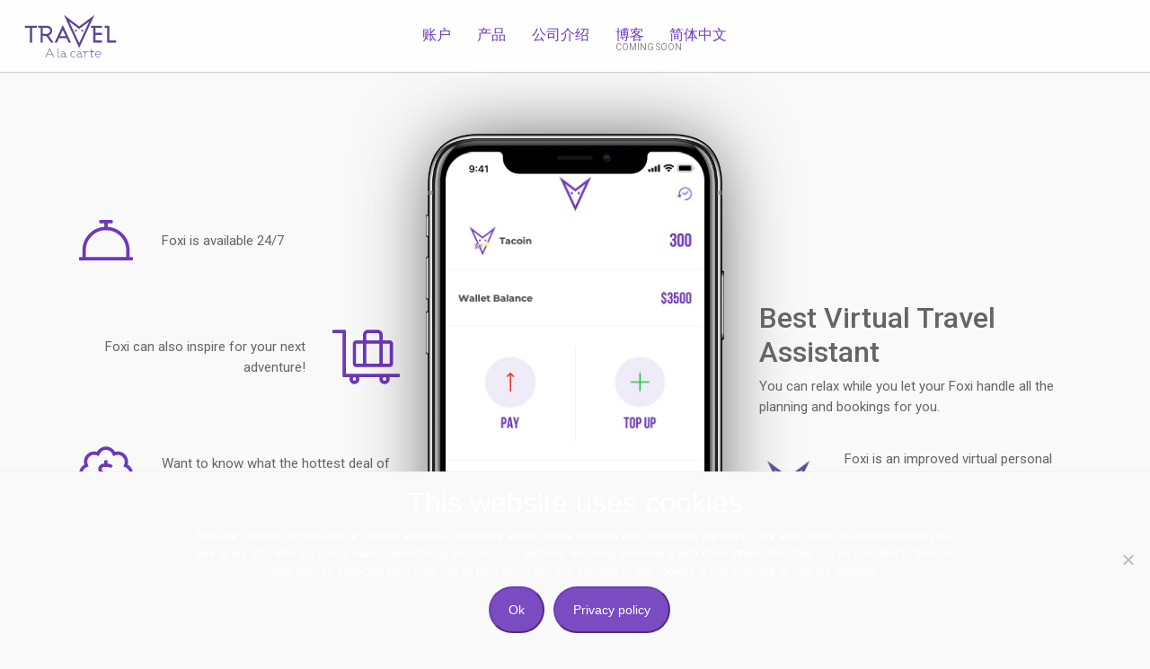

--- FILE ---
content_type: text/html; charset=UTF-8
request_url: https://travel-tacpay.com/zh-hans/foxi/
body_size: 11722
content:

<!doctype html>
<html lang="en">
  <head>
    <meta charset="utf-8">

    <title>TAC Pay | Foxi</title>
    <meta name="viewport" content="width=device-width, initial-scale=1">
    <meta name="description" content="The all-in-one travel wallet.">
    <meta name="author" content="Arta &amp; Design">

    <link rel="apple-touch-icon" sizes="57x57" href="https://travel-tacpay.com/wp-content/themes/talacarte2019/favicons/apple-icon-57x57.png">
    <link rel="apple-touch-icon" sizes="60x60" href="https://travel-tacpay.com/wp-content/themes/talacarte2019/favicons/apple-icon-60x60.png">
    <link rel="apple-touch-icon" sizes="72x72" href="https://travel-tacpay.com/wp-content/themes/talacarte2019/favicons/apple-icon-72x72.png">
    <link rel="apple-touch-icon" sizes="76x76" href="https://travel-tacpay.com/wp-content/themes/talacarte2019/favicons/apple-icon-76x76.png">
    <link rel="apple-touch-icon" sizes="114x114" href="https://travel-tacpay.com/wp-content/themes/talacarte2019/favicons/apple-icon-114x114.png">
    <link rel="apple-touch-icon" sizes="120x120" href="https://travel-tacpay.com/wp-content/themes/talacarte2019/favicons/apple-icon-120x120.png">
    <link rel="apple-touch-icon" sizes="144x144" href="https://travel-tacpay.com/wp-content/themes/talacarte2019/favicons/apple-icon-144x144.png">
    <link rel="apple-touch-icon" sizes="152x152" href="https://travel-tacpay.com/wp-content/themes/talacarte2019/favicons/apple-icon-152x152.png">
    <link rel="apple-touch-icon" sizes="180x180" href="https://travel-tacpay.com/wp-content/themes/talacarte2019/favicons/apple-icon-180x180.png">
    <link rel="icon" type="image/png" sizes="192x192"  href="https://travel-tacpay.com/wp-content/themes/talacarte2019/favicons/android-icon-192x192.png">
    <link rel="icon" type="image/png" sizes="32x32" href="https://travel-tacpay.com/wp-content/themes/talacarte2019/favicons/favicon-32x32.png">
    <link rel="icon" type="image/png" sizes="96x96" href="https://travel-tacpay.com/wp-content/themes/talacarte2019/favicons/favicon-96x96.png">
    <link rel="icon" type="image/png" sizes="16x16" href="https://travel-tacpay.com/wp-content/themes/talacarte2019/favicons/favicon-16x16.png">
    <link rel="manifest" href="https://travel-tacpay.com/wp-content/themes/talacarte2019/favicons/manifest.json">
    <meta name="msapplication-TileColor" content="#ffffff">
    <meta name="msapplication-TileImage" content="https://travel-tacpay.com/wp-content/themes/talacarte2019/favicons/ms-icon-144x144.png">
    <meta name="theme-color" content="#ffffff">

    <link rel="stylesheet" href="https://pro.fontawesome.com/releases/v5.9.0/css/all.css" integrity="sha384-vlOMx0hKjUCl4WzuhIhSNZSm2yQCaf0mOU1hEDK/iztH3gU4v5NMmJln9273A6Jz" crossorigin="anonymous">
    <link rel="stylesheet" href="https://stackpath.bootstrapcdn.com/bootstrap/4.2.1/css/bootstrap.min.css" integrity="sha384-GJzZqFGwb1QTTN6wy59ffF1BuGJpLSa9DkKMp0DgiMDm4iYMj70gZWKYbI706tWS" crossorigin="anonymous">
    <link href="https://fonts.googleapis.com/css?family=Roboto:300,400,500,700&amp;subset=latin-ext" rel="stylesheet">
    <link rel="stylesheet" href="https://code.jquery.com/ui/1.12.1/themes/base/jquery-ui.css">
    <link rel="stylesheet" href="https://travel-tacpay.com/wp-content/themes/talacarte2019/style.css?v=0.75066100 1769914912">
    <link rel="stylesheet" href="https://cdnjs.cloudflare.com/ajax/libs/magnific-popup.js/1.1.0/magnific-popup.min.css">

    <!--[if lt IE 9]>
      <script src="https://cdnjs.cloudflare.com/ajax/libs/html5shiv/3.7.3/html5shiv.js"></script>
    <![endif]-->
    <meta name='robots' content='max-image-preview:large' />
<link rel="alternate" hreflang="cs" href="https://travel-tacpay.com/cs/foxi/" />
<link rel="alternate" hreflang="en" href="https://travel-tacpay.com/foxi/" />
<link rel="alternate" hreflang="zh-hans" href="https://travel-tacpay.com/zh-hans/foxi/" />
<link rel="alternate" hreflang="x-default" href="https://travel-tacpay.com/foxi/" />
<script type="text/javascript">
/* <![CDATA[ */
window._wpemojiSettings = {"baseUrl":"https:\/\/s.w.org\/images\/core\/emoji\/15.0.3\/72x72\/","ext":".png","svgUrl":"https:\/\/s.w.org\/images\/core\/emoji\/15.0.3\/svg\/","svgExt":".svg","source":{"concatemoji":"https:\/\/travel-tacpay.com\/wp-includes\/js\/wp-emoji-release.min.js?ver=6.6.2"}};
/*! This file is auto-generated */
!function(i,n){var o,s,e;function c(e){try{var t={supportTests:e,timestamp:(new Date).valueOf()};sessionStorage.setItem(o,JSON.stringify(t))}catch(e){}}function p(e,t,n){e.clearRect(0,0,e.canvas.width,e.canvas.height),e.fillText(t,0,0);var t=new Uint32Array(e.getImageData(0,0,e.canvas.width,e.canvas.height).data),r=(e.clearRect(0,0,e.canvas.width,e.canvas.height),e.fillText(n,0,0),new Uint32Array(e.getImageData(0,0,e.canvas.width,e.canvas.height).data));return t.every(function(e,t){return e===r[t]})}function u(e,t,n){switch(t){case"flag":return n(e,"\ud83c\udff3\ufe0f\u200d\u26a7\ufe0f","\ud83c\udff3\ufe0f\u200b\u26a7\ufe0f")?!1:!n(e,"\ud83c\uddfa\ud83c\uddf3","\ud83c\uddfa\u200b\ud83c\uddf3")&&!n(e,"\ud83c\udff4\udb40\udc67\udb40\udc62\udb40\udc65\udb40\udc6e\udb40\udc67\udb40\udc7f","\ud83c\udff4\u200b\udb40\udc67\u200b\udb40\udc62\u200b\udb40\udc65\u200b\udb40\udc6e\u200b\udb40\udc67\u200b\udb40\udc7f");case"emoji":return!n(e,"\ud83d\udc26\u200d\u2b1b","\ud83d\udc26\u200b\u2b1b")}return!1}function f(e,t,n){var r="undefined"!=typeof WorkerGlobalScope&&self instanceof WorkerGlobalScope?new OffscreenCanvas(300,150):i.createElement("canvas"),a=r.getContext("2d",{willReadFrequently:!0}),o=(a.textBaseline="top",a.font="600 32px Arial",{});return e.forEach(function(e){o[e]=t(a,e,n)}),o}function t(e){var t=i.createElement("script");t.src=e,t.defer=!0,i.head.appendChild(t)}"undefined"!=typeof Promise&&(o="wpEmojiSettingsSupports",s=["flag","emoji"],n.supports={everything:!0,everythingExceptFlag:!0},e=new Promise(function(e){i.addEventListener("DOMContentLoaded",e,{once:!0})}),new Promise(function(t){var n=function(){try{var e=JSON.parse(sessionStorage.getItem(o));if("object"==typeof e&&"number"==typeof e.timestamp&&(new Date).valueOf()<e.timestamp+604800&&"object"==typeof e.supportTests)return e.supportTests}catch(e){}return null}();if(!n){if("undefined"!=typeof Worker&&"undefined"!=typeof OffscreenCanvas&&"undefined"!=typeof URL&&URL.createObjectURL&&"undefined"!=typeof Blob)try{var e="postMessage("+f.toString()+"("+[JSON.stringify(s),u.toString(),p.toString()].join(",")+"));",r=new Blob([e],{type:"text/javascript"}),a=new Worker(URL.createObjectURL(r),{name:"wpTestEmojiSupports"});return void(a.onmessage=function(e){c(n=e.data),a.terminate(),t(n)})}catch(e){}c(n=f(s,u,p))}t(n)}).then(function(e){for(var t in e)n.supports[t]=e[t],n.supports.everything=n.supports.everything&&n.supports[t],"flag"!==t&&(n.supports.everythingExceptFlag=n.supports.everythingExceptFlag&&n.supports[t]);n.supports.everythingExceptFlag=n.supports.everythingExceptFlag&&!n.supports.flag,n.DOMReady=!1,n.readyCallback=function(){n.DOMReady=!0}}).then(function(){return e}).then(function(){var e;n.supports.everything||(n.readyCallback(),(e=n.source||{}).concatemoji?t(e.concatemoji):e.wpemoji&&e.twemoji&&(t(e.twemoji),t(e.wpemoji)))}))}((window,document),window._wpemojiSettings);
/* ]]> */
</script>
<style id='wp-emoji-styles-inline-css' type='text/css'>

	img.wp-smiley, img.emoji {
		display: inline !important;
		border: none !important;
		box-shadow: none !important;
		height: 1em !important;
		width: 1em !important;
		margin: 0 0.07em !important;
		vertical-align: -0.1em !important;
		background: none !important;
		padding: 0 !important;
	}
</style>
<link rel='stylesheet' id='wp-block-library-css' href='https://travel-tacpay.com/wp-includes/css/dist/block-library/style.min.css?ver=6.6.2' type='text/css' media='all' />
<style id='classic-theme-styles-inline-css' type='text/css'>
/*! This file is auto-generated */
.wp-block-button__link{color:#fff;background-color:#32373c;border-radius:9999px;box-shadow:none;text-decoration:none;padding:calc(.667em + 2px) calc(1.333em + 2px);font-size:1.125em}.wp-block-file__button{background:#32373c;color:#fff;text-decoration:none}
</style>
<style id='global-styles-inline-css' type='text/css'>
:root{--wp--preset--aspect-ratio--square: 1;--wp--preset--aspect-ratio--4-3: 4/3;--wp--preset--aspect-ratio--3-4: 3/4;--wp--preset--aspect-ratio--3-2: 3/2;--wp--preset--aspect-ratio--2-3: 2/3;--wp--preset--aspect-ratio--16-9: 16/9;--wp--preset--aspect-ratio--9-16: 9/16;--wp--preset--color--black: #000000;--wp--preset--color--cyan-bluish-gray: #abb8c3;--wp--preset--color--white: #ffffff;--wp--preset--color--pale-pink: #f78da7;--wp--preset--color--vivid-red: #cf2e2e;--wp--preset--color--luminous-vivid-orange: #ff6900;--wp--preset--color--luminous-vivid-amber: #fcb900;--wp--preset--color--light-green-cyan: #7bdcb5;--wp--preset--color--vivid-green-cyan: #00d084;--wp--preset--color--pale-cyan-blue: #8ed1fc;--wp--preset--color--vivid-cyan-blue: #0693e3;--wp--preset--color--vivid-purple: #9b51e0;--wp--preset--gradient--vivid-cyan-blue-to-vivid-purple: linear-gradient(135deg,rgba(6,147,227,1) 0%,rgb(155,81,224) 100%);--wp--preset--gradient--light-green-cyan-to-vivid-green-cyan: linear-gradient(135deg,rgb(122,220,180) 0%,rgb(0,208,130) 100%);--wp--preset--gradient--luminous-vivid-amber-to-luminous-vivid-orange: linear-gradient(135deg,rgba(252,185,0,1) 0%,rgba(255,105,0,1) 100%);--wp--preset--gradient--luminous-vivid-orange-to-vivid-red: linear-gradient(135deg,rgba(255,105,0,1) 0%,rgb(207,46,46) 100%);--wp--preset--gradient--very-light-gray-to-cyan-bluish-gray: linear-gradient(135deg,rgb(238,238,238) 0%,rgb(169,184,195) 100%);--wp--preset--gradient--cool-to-warm-spectrum: linear-gradient(135deg,rgb(74,234,220) 0%,rgb(151,120,209) 20%,rgb(207,42,186) 40%,rgb(238,44,130) 60%,rgb(251,105,98) 80%,rgb(254,248,76) 100%);--wp--preset--gradient--blush-light-purple: linear-gradient(135deg,rgb(255,206,236) 0%,rgb(152,150,240) 100%);--wp--preset--gradient--blush-bordeaux: linear-gradient(135deg,rgb(254,205,165) 0%,rgb(254,45,45) 50%,rgb(107,0,62) 100%);--wp--preset--gradient--luminous-dusk: linear-gradient(135deg,rgb(255,203,112) 0%,rgb(199,81,192) 50%,rgb(65,88,208) 100%);--wp--preset--gradient--pale-ocean: linear-gradient(135deg,rgb(255,245,203) 0%,rgb(182,227,212) 50%,rgb(51,167,181) 100%);--wp--preset--gradient--electric-grass: linear-gradient(135deg,rgb(202,248,128) 0%,rgb(113,206,126) 100%);--wp--preset--gradient--midnight: linear-gradient(135deg,rgb(2,3,129) 0%,rgb(40,116,252) 100%);--wp--preset--font-size--small: 13px;--wp--preset--font-size--medium: 20px;--wp--preset--font-size--large: 36px;--wp--preset--font-size--x-large: 42px;--wp--preset--spacing--20: 0.44rem;--wp--preset--spacing--30: 0.67rem;--wp--preset--spacing--40: 1rem;--wp--preset--spacing--50: 1.5rem;--wp--preset--spacing--60: 2.25rem;--wp--preset--spacing--70: 3.38rem;--wp--preset--spacing--80: 5.06rem;--wp--preset--shadow--natural: 6px 6px 9px rgba(0, 0, 0, 0.2);--wp--preset--shadow--deep: 12px 12px 50px rgba(0, 0, 0, 0.4);--wp--preset--shadow--sharp: 6px 6px 0px rgba(0, 0, 0, 0.2);--wp--preset--shadow--outlined: 6px 6px 0px -3px rgba(255, 255, 255, 1), 6px 6px rgba(0, 0, 0, 1);--wp--preset--shadow--crisp: 6px 6px 0px rgba(0, 0, 0, 1);}:where(.is-layout-flex){gap: 0.5em;}:where(.is-layout-grid){gap: 0.5em;}body .is-layout-flex{display: flex;}.is-layout-flex{flex-wrap: wrap;align-items: center;}.is-layout-flex > :is(*, div){margin: 0;}body .is-layout-grid{display: grid;}.is-layout-grid > :is(*, div){margin: 0;}:where(.wp-block-columns.is-layout-flex){gap: 2em;}:where(.wp-block-columns.is-layout-grid){gap: 2em;}:where(.wp-block-post-template.is-layout-flex){gap: 1.25em;}:where(.wp-block-post-template.is-layout-grid){gap: 1.25em;}.has-black-color{color: var(--wp--preset--color--black) !important;}.has-cyan-bluish-gray-color{color: var(--wp--preset--color--cyan-bluish-gray) !important;}.has-white-color{color: var(--wp--preset--color--white) !important;}.has-pale-pink-color{color: var(--wp--preset--color--pale-pink) !important;}.has-vivid-red-color{color: var(--wp--preset--color--vivid-red) !important;}.has-luminous-vivid-orange-color{color: var(--wp--preset--color--luminous-vivid-orange) !important;}.has-luminous-vivid-amber-color{color: var(--wp--preset--color--luminous-vivid-amber) !important;}.has-light-green-cyan-color{color: var(--wp--preset--color--light-green-cyan) !important;}.has-vivid-green-cyan-color{color: var(--wp--preset--color--vivid-green-cyan) !important;}.has-pale-cyan-blue-color{color: var(--wp--preset--color--pale-cyan-blue) !important;}.has-vivid-cyan-blue-color{color: var(--wp--preset--color--vivid-cyan-blue) !important;}.has-vivid-purple-color{color: var(--wp--preset--color--vivid-purple) !important;}.has-black-background-color{background-color: var(--wp--preset--color--black) !important;}.has-cyan-bluish-gray-background-color{background-color: var(--wp--preset--color--cyan-bluish-gray) !important;}.has-white-background-color{background-color: var(--wp--preset--color--white) !important;}.has-pale-pink-background-color{background-color: var(--wp--preset--color--pale-pink) !important;}.has-vivid-red-background-color{background-color: var(--wp--preset--color--vivid-red) !important;}.has-luminous-vivid-orange-background-color{background-color: var(--wp--preset--color--luminous-vivid-orange) !important;}.has-luminous-vivid-amber-background-color{background-color: var(--wp--preset--color--luminous-vivid-amber) !important;}.has-light-green-cyan-background-color{background-color: var(--wp--preset--color--light-green-cyan) !important;}.has-vivid-green-cyan-background-color{background-color: var(--wp--preset--color--vivid-green-cyan) !important;}.has-pale-cyan-blue-background-color{background-color: var(--wp--preset--color--pale-cyan-blue) !important;}.has-vivid-cyan-blue-background-color{background-color: var(--wp--preset--color--vivid-cyan-blue) !important;}.has-vivid-purple-background-color{background-color: var(--wp--preset--color--vivid-purple) !important;}.has-black-border-color{border-color: var(--wp--preset--color--black) !important;}.has-cyan-bluish-gray-border-color{border-color: var(--wp--preset--color--cyan-bluish-gray) !important;}.has-white-border-color{border-color: var(--wp--preset--color--white) !important;}.has-pale-pink-border-color{border-color: var(--wp--preset--color--pale-pink) !important;}.has-vivid-red-border-color{border-color: var(--wp--preset--color--vivid-red) !important;}.has-luminous-vivid-orange-border-color{border-color: var(--wp--preset--color--luminous-vivid-orange) !important;}.has-luminous-vivid-amber-border-color{border-color: var(--wp--preset--color--luminous-vivid-amber) !important;}.has-light-green-cyan-border-color{border-color: var(--wp--preset--color--light-green-cyan) !important;}.has-vivid-green-cyan-border-color{border-color: var(--wp--preset--color--vivid-green-cyan) !important;}.has-pale-cyan-blue-border-color{border-color: var(--wp--preset--color--pale-cyan-blue) !important;}.has-vivid-cyan-blue-border-color{border-color: var(--wp--preset--color--vivid-cyan-blue) !important;}.has-vivid-purple-border-color{border-color: var(--wp--preset--color--vivid-purple) !important;}.has-vivid-cyan-blue-to-vivid-purple-gradient-background{background: var(--wp--preset--gradient--vivid-cyan-blue-to-vivid-purple) !important;}.has-light-green-cyan-to-vivid-green-cyan-gradient-background{background: var(--wp--preset--gradient--light-green-cyan-to-vivid-green-cyan) !important;}.has-luminous-vivid-amber-to-luminous-vivid-orange-gradient-background{background: var(--wp--preset--gradient--luminous-vivid-amber-to-luminous-vivid-orange) !important;}.has-luminous-vivid-orange-to-vivid-red-gradient-background{background: var(--wp--preset--gradient--luminous-vivid-orange-to-vivid-red) !important;}.has-very-light-gray-to-cyan-bluish-gray-gradient-background{background: var(--wp--preset--gradient--very-light-gray-to-cyan-bluish-gray) !important;}.has-cool-to-warm-spectrum-gradient-background{background: var(--wp--preset--gradient--cool-to-warm-spectrum) !important;}.has-blush-light-purple-gradient-background{background: var(--wp--preset--gradient--blush-light-purple) !important;}.has-blush-bordeaux-gradient-background{background: var(--wp--preset--gradient--blush-bordeaux) !important;}.has-luminous-dusk-gradient-background{background: var(--wp--preset--gradient--luminous-dusk) !important;}.has-pale-ocean-gradient-background{background: var(--wp--preset--gradient--pale-ocean) !important;}.has-electric-grass-gradient-background{background: var(--wp--preset--gradient--electric-grass) !important;}.has-midnight-gradient-background{background: var(--wp--preset--gradient--midnight) !important;}.has-small-font-size{font-size: var(--wp--preset--font-size--small) !important;}.has-medium-font-size{font-size: var(--wp--preset--font-size--medium) !important;}.has-large-font-size{font-size: var(--wp--preset--font-size--large) !important;}.has-x-large-font-size{font-size: var(--wp--preset--font-size--x-large) !important;}
:where(.wp-block-post-template.is-layout-flex){gap: 1.25em;}:where(.wp-block-post-template.is-layout-grid){gap: 1.25em;}
:where(.wp-block-columns.is-layout-flex){gap: 2em;}:where(.wp-block-columns.is-layout-grid){gap: 2em;}
:root :where(.wp-block-pullquote){font-size: 1.5em;line-height: 1.6;}
</style>
<link rel='stylesheet' id='contact-form-7-css' href='https://travel-tacpay.com/wp-content/plugins/contact-form-7/includes/css/styles.css?ver=6.0.6' type='text/css' media='all' />
<link rel='stylesheet' id='cookie-notice-front-css' href='https://travel-tacpay.com/wp-content/plugins/cookie-notice/css/front.min.css?ver=2.5.7' type='text/css' media='all' />
<link rel='stylesheet' id='rowvcpt-style-css' href='https://travel-tacpay.com/wp-content/plugins/ultimate-row-background/css/rowvcpt-style.css?ver=6.6.2' type='text/css' media='all' />
<link rel='stylesheet' id='rowvcpt_vegas_css-css' href='https://travel-tacpay.com/wp-content/plugins/ultimate-row-background/css/vegas.css?ver=6.6.2' type='text/css' media='all' />
<link rel='stylesheet' id='js_composer_front-css' href='https://travel-tacpay.com/wp-content/plugins/js_composer/assets/css/js_composer.min.css?ver=7.9' type='text/css' media='all' />
<script type="text/javascript" id="cookie-notice-front-js-before">
/* <![CDATA[ */
var cnArgs = {"ajaxUrl":"https:\/\/travel-tacpay.com\/wp-admin\/admin-ajax.php","nonce":"4baba7e3eb","hideEffect":"fade","position":"bottom","onScroll":false,"onScrollOffset":100,"onClick":false,"cookieName":"cookie_notice_accepted","cookieTime":2592000,"cookieTimeRejected":2592000,"globalCookie":false,"redirection":false,"cache":false,"revokeCookies":false,"revokeCookiesOpt":"automatic"};
/* ]]> */
</script>
<script type="text/javascript" src="https://travel-tacpay.com/wp-content/plugins/cookie-notice/js/front.min.js?ver=2.5.7" id="cookie-notice-front-js"></script>
<script type="text/javascript" src="https://travel-tacpay.com/wp-includes/js/jquery/jquery.min.js?ver=3.7.1" id="jquery-core-js"></script>
<script type="text/javascript" src="https://travel-tacpay.com/wp-includes/js/jquery/jquery-migrate.min.js?ver=3.4.1" id="jquery-migrate-js"></script>
<script type="text/javascript" src="//travel-tacpay.com/wp-content/plugins/revslider/sr6/assets/js/rbtools.min.js?ver=6.7.29" async id="tp-tools-js"></script>
<script type="text/javascript" src="//travel-tacpay.com/wp-content/plugins/revslider/sr6/assets/js/rs6.min.js?ver=6.7.34" async id="revmin-js"></script>
<script type="text/javascript" src="https://travel-tacpay.com/wp-content/plugins/ultimate-row-background/js/tweenmax.min.js?ver=2.0.1" id="tweenmax_js-js"></script>
<script type="text/javascript" src="https://travel-tacpay.com/wp-content/plugins/ultimate-row-background/js/imagesloaded.pkgd.min.js?ver=2.0.1" id="imagesloaded_min_js-js"></script>
<script type="text/javascript" src="https://travel-tacpay.com/wp-content/plugins/ultimate-row-background/js/rowvcpt-imageclip.js?ver=2.0.1" id="rowvcpt_imageclip_js-js"></script>
<script type="text/javascript" src="https://travel-tacpay.com/wp-content/plugins/ultimate-row-background/js/jquery.waypoints.js?ver=2.0.1" id="jquery_waypoints-js"></script>
<script type="text/javascript" src="https://travel-tacpay.com/wp-content/plugins/ultimate-row-background/js/vegas.js?ver=2.0.1" id="vegas_js-js"></script>
<script type="text/javascript" src="https://travel-tacpay.com/wp-content/plugins/ultimate-row-background/js/jquery.particleground.js?ver=2.0.1" id="particleground_js-js"></script>
<script type="text/javascript" src="https://travel-tacpay.com/wp-content/plugins/ultimate-row-background/js/anime.min.js?ver=2.0.1" id="anime_min_js-js"></script>
<script></script><link rel="https://api.w.org/" href="https://travel-tacpay.com/zh-hans/wp-json/" /><link rel="alternate" title="JSON" type="application/json" href="https://travel-tacpay.com/zh-hans/wp-json/wp/v2/pages/578" /><link rel="EditURI" type="application/rsd+xml" title="RSD" href="https://travel-tacpay.com/xmlrpc.php?rsd" />
<meta name="generator" content="WordPress 6.6.2" />
<link rel="canonical" href="https://travel-tacpay.com/zh-hans/foxi/" />
<link rel='shortlink' href='https://travel-tacpay.com/zh-hans/?p=578' />
<link rel="alternate" title="oEmbed (JSON)" type="application/json+oembed" href="https://travel-tacpay.com/zh-hans/wp-json/oembed/1.0/embed?url=https%3A%2F%2Ftravel-tacpay.com%2Fzh-hans%2Ffoxi%2F" />
<link rel="alternate" title="oEmbed (XML)" type="text/xml+oembed" href="https://travel-tacpay.com/zh-hans/wp-json/oembed/1.0/embed?url=https%3A%2F%2Ftravel-tacpay.com%2Fzh-hans%2Ffoxi%2F&#038;format=xml" />
<meta name="generator" content="WPML ver:4.7.6 stt:59,9,1;" />
<!--[if IE 9]> <script>var _RowVcPtParallaxIE9 = true;</script> <![endif]--><style type="text/css">.recentcomments a{display:inline !important;padding:0 !important;margin:0 !important;}</style><meta name="generator" content="Powered by WPBakery Page Builder - drag and drop page builder for WordPress."/>
<meta name="generator" content="Powered by Slider Revolution 6.7.34 - responsive, Mobile-Friendly Slider Plugin for WordPress with comfortable drag and drop interface." />
<script>function setREVStartSize(e){
			//window.requestAnimationFrame(function() {
				window.RSIW = window.RSIW===undefined ? window.innerWidth : window.RSIW;
				window.RSIH = window.RSIH===undefined ? window.innerHeight : window.RSIH;
				try {
					var pw = document.getElementById(e.c).parentNode.offsetWidth,
						newh;
					pw = pw===0 || isNaN(pw) || (e.l=="fullwidth" || e.layout=="fullwidth") ? window.RSIW : pw;
					e.tabw = e.tabw===undefined ? 0 : parseInt(e.tabw);
					e.thumbw = e.thumbw===undefined ? 0 : parseInt(e.thumbw);
					e.tabh = e.tabh===undefined ? 0 : parseInt(e.tabh);
					e.thumbh = e.thumbh===undefined ? 0 : parseInt(e.thumbh);
					e.tabhide = e.tabhide===undefined ? 0 : parseInt(e.tabhide);
					e.thumbhide = e.thumbhide===undefined ? 0 : parseInt(e.thumbhide);
					e.mh = e.mh===undefined || e.mh=="" || e.mh==="auto" ? 0 : parseInt(e.mh,0);
					if(e.layout==="fullscreen" || e.l==="fullscreen")
						newh = Math.max(e.mh,window.RSIH);
					else{
						e.gw = Array.isArray(e.gw) ? e.gw : [e.gw];
						for (var i in e.rl) if (e.gw[i]===undefined || e.gw[i]===0) e.gw[i] = e.gw[i-1];
						e.gh = e.el===undefined || e.el==="" || (Array.isArray(e.el) && e.el.length==0)? e.gh : e.el;
						e.gh = Array.isArray(e.gh) ? e.gh : [e.gh];
						for (var i in e.rl) if (e.gh[i]===undefined || e.gh[i]===0) e.gh[i] = e.gh[i-1];
											
						var nl = new Array(e.rl.length),
							ix = 0,
							sl;
						e.tabw = e.tabhide>=pw ? 0 : e.tabw;
						e.thumbw = e.thumbhide>=pw ? 0 : e.thumbw;
						e.tabh = e.tabhide>=pw ? 0 : e.tabh;
						e.thumbh = e.thumbhide>=pw ? 0 : e.thumbh;
						for (var i in e.rl) nl[i] = e.rl[i]<window.RSIW ? 0 : e.rl[i];
						sl = nl[0];
						for (var i in nl) if (sl>nl[i] && nl[i]>0) { sl = nl[i]; ix=i;}
						var m = pw>(e.gw[ix]+e.tabw+e.thumbw) ? 1 : (pw-(e.tabw+e.thumbw)) / (e.gw[ix]);
						newh =  (e.gh[ix] * m) + (e.tabh + e.thumbh);
					}
					var el = document.getElementById(e.c);
					if (el!==null && el) el.style.height = newh+"px";
					el = document.getElementById(e.c+"_wrapper");
					if (el!==null && el) {
						el.style.height = newh+"px";
						el.style.display = "block";
					}
				} catch(e){
					console.log("Failure at Presize of Slider:" + e)
				}
			//});
		  };</script>
<style type="text/css" data-type="vc_shortcodes-default-css">.vc_do_btn{margin-bottom:22px;}</style><noscript><style> .wpb_animate_when_almost_visible { opacity: 1; }</style></noscript>    <!-- Global site tag (gtag.js) - Google Analytics -->
    <script async src="https://www.googletagmanager.com/gtag/js?id=UA-112379339-1"></script>
    <script>
      window.dataLayer = window.dataLayer || [];
      function gtag()
      {
        dataLayer.push(arguments);
      }
      gtag('js', new Date());
      gtag('config', 'UA-112379339-1');
    </script>

    <!-- Facebook Pixel Code -->
    <script>
      !function(f,b,e,v,n,t,s)
      {if(f.fbq)return;n=f.fbq=function(){n.callMethod?n.callMethod.apply(n,arguments):n.queue.push(arguments)};
      if(!f._fbq)f._fbq=n;n.push=n;n.loaded=!0;n.version='2.0';
      n.queue=[];t=b.createElement(e);t.async=!0;
      t.src=v;s=b.getElementsByTagName(e)[0];
      s.parentNode.insertBefore(t,s)}(window, document,'script', 'https://connect.facebook.net/en_US/fbevents.js');
      fbq('init', '550498889072377');
      fbq('track', 'PageView');
    </script>
    <noscript><img height="1" width="1" style="display:none" src="https://www.facebook.com/tr?id=550498889072377&ev=PageView&noscript=1" /></noscript>
    <!-- End Facebook Pixel Code -->
  </head>
  <body>
    <header>
      <div id="logo">
        <a href="http://travel-tacpay.com/zh-hans/">
          <img src="https://travel-tacpay.com/wp-content/themes/talacarte2019/images/logo.svg">
        </a>
      </div>
      <ul id="menu">  
        <li class="has-submenu">
<a href="#" class="submenu-trigger" target="" class="">账户</a>
<ul class="submenu">
<li>
<a href="#" target="" class="">普通账户</a>
</li>
<li>
<a href="#" target="" class="menu-coming-soon">高级账户</a>
</li>
</ul>
</li>
<li class="has-submenu">
<a href="#" class="submenu-trigger" target="" class="">产品</a>
<ul class="submenu">
<li>
<a href="#" target="" class="">电子钱包</a>
</li>
<li>
<a href="#" target="" class="">旅游产品</a>
</li>
<li>
<a href="#" target="" class="">人工智能协助系统</a>
</li>
</ul>
</li>
<li class="has-submenu">
<a href="#" class="submenu-trigger" target="" class="">公司介绍</a>
<ul class="submenu">
<li>
<a href="#" target="" class="">关于我们</a>
</li>
<li>
<a href="#" target="" class="">合作伙伴</a>
</li>
<li>
<a href="#" target="" class="">联系我们</a>
</li>
</ul>
</li>
<li>
<a href="#" target="" class="menu-coming-soon">博客</a>
</li>
    
        <li class="has-submenu">
          <a href="#" class="submenu-trigger">简体中文</a>
          <ul class="submenu">
            <li>
<a href="https://travel-tacpay.com/cs/foxi/">Čeština</a>
</li>
<li>
<a href="https://travel-tacpay.com/foxi/">English</a>
</li>
<li>
<a href="/zh/">中文</a>
</li>
<li>
<a href="/zh-yue/">廣東話</a>
</li>
          </ul>
        </li>           
      </ul>
      <div id="mobile-menu-btn">
        <span></span>
        <span></span>
        <span></span>
      </div>
    </header>
    <div id="page-content">
      <div class="container">

<div class="wpb-content-wrapper"><div class="vc_row wpb_row vc_row-fluid wallet-banner vc_row-o-equal-height vc_row-o-content-middle vc_row-flex"><div class="mobile-order-2 wpb_column vc_column_container vc_col-sm-12 vc_col-lg-4 vc_col-md-4"><div class="vc_column-inner"><div class="wpb_wrapper"><div class="vc_row wpb_row vc_inner vc_row-fluid icon-row vc_row-o-equal-height vc_row-o-content-middle vc_row-flex"><div class="icon-col wpb_column vc_column_container vc_col-sm-12 vc_col-lg-3 vc_col-md-3"><div class="vc_column-inner"><div class="wpb_wrapper">
	<div class="wpb_raw_code wpb_raw_html wpb_content_element wallet-icon" >
		<div class="wpb_wrapper">
			<i class="fal fa-concierge-bell"></i>
		</div>
	</div>
</div></div></div><div class="text-col wpb_column vc_column_container vc_col-sm-12 vc_col-lg-9 vc_col-md-9"><div class="vc_column-inner"><div class="wpb_wrapper">
	<div class="wpb_text_column wpb_content_element" >
		<div class="wpb_wrapper">
			<p>Foxi is available 24/7</p>

		</div>
	</div>
</div></div></div></div><div class="vc_row wpb_row vc_inner vc_row-fluid icon-row vc_row-o-equal-height vc_row-o-content-middle vc_row-flex"><div class="text-col-left wpb_column vc_column_container vc_col-sm-12 vc_col-md-9"><div class="vc_column-inner"><div class="wpb_wrapper">
	<div class="wpb_text_column wpb_content_element" >
		<div class="wpb_wrapper">
			<p>Foxi can also inspire for your next adventure!</p>

		</div>
	</div>
</div></div></div><div class="icon-col wpb_column vc_column_container vc_col-sm-12 vc_col-md-3"><div class="vc_column-inner"><div class="wpb_wrapper">
	<div class="wpb_raw_code wpb_raw_html wpb_content_element wallet-icon" >
		<div class="wpb_wrapper">
			<i class="fal fa-luggage-cart"></i>
		</div>
	</div>
</div></div></div></div><div class="vc_row wpb_row vc_inner vc_row-fluid icon-row vc_row-o-equal-height vc_row-o-content-middle vc_row-flex"><div class="icon-col wpb_column vc_column_container vc_col-sm-12 vc_col-md-3"><div class="vc_column-inner"><div class="wpb_wrapper">
	<div class="wpb_raw_code wpb_raw_html wpb_content_element wallet-icon" >
		<div class="wpb_wrapper">
			<i class="fal fa-badge-dollar"></i>
		</div>
	</div>
</div></div></div><div class="text-col wpb_column vc_column_container vc_col-sm-12 vc_col-md-9"><div class="vc_column-inner"><div class="wpb_wrapper">
	<div class="wpb_text_column wpb_content_element" >
		<div class="wpb_wrapper">
			<p>Want to know what the hottest deal of the week is? Ask Foxi!</p>

		</div>
	</div>
</div></div></div></div><div class="vc_row wpb_row vc_inner vc_row-fluid icon-row vc_row-o-equal-height vc_row-o-content-middle vc_row-flex"><div class="text-col-left wpb_column vc_column_container vc_col-sm-12 vc_col-md-9"><div class="vc_column-inner"><div class="wpb_wrapper">
	<div class="wpb_text_column wpb_content_element" >
		<div class="wpb_wrapper">
			<p>Foxi can speak your language!</p>

		</div>
	</div>
</div></div></div><div class="icon-col wpb_column vc_column_container vc_col-sm-12 vc_col-md-3"><div class="vc_column-inner"><div class="wpb_wrapper">
	<div class="wpb_raw_code wpb_raw_html wpb_content_element wallet-icon" >
		<div class="wpb_wrapper">
			<i class="fal fa-globe"></i>
		</div>
	</div>
</div></div></div></div></div></div></div><div class="mobile-order-3 wpb_column vc_column_container vc_col-sm-12 vc_col-lg-4 vc_col-md-4"><div class="vc_column-inner"><div class="wpb_wrapper">
	<div class="wpb_raw_code wpb_raw_html wpb_content_element" >
		<div class="wpb_wrapper">
			<div class="phone-static phone-scaling screen-07">
  <div class="phone-wrapper"></div>
  <div class="phone-content">
    <video autoplay muted loop class="video-screen">
      <source src="https://www.t-alacarte.com/wp-content/themes/talacarte2019/videos/screen_video.mp4" type="video/mp4">
    </video>
  </div>
</div>
		</div>
	</div>
</div></div></div><div class="mobile-order-1 wpb_column vc_column_container vc_col-sm-12 vc_col-lg-4 vc_col-md-4"><div class="vc_column-inner"><div class="wpb_wrapper">
	<div class="wpb_text_column wpb_content_element phone-text" >
		<div class="wpb_wrapper">
			<h2>Best Virtual Travel Assistant</h2>
<p>You can relax while you let your Foxi handle all the planning and bookings for you. </p>

		</div>
	</div>
<div class="vc_row wpb_row vc_inner vc_row-fluid icon-row vc_row-o-equal-height vc_row-o-content-middle vc_row-flex"><div class="icon-col wpb_column vc_column_container vc_col-sm-12 vc_col-md-3"><div class="vc_column-inner"><div class="wpb_wrapper">
	<div  class="wpb_single_image wpb_content_element vc_align_left wpb_content_element">
		
		<figure class="wpb_wrapper vc_figure">
			<div class="vc_single_image-wrapper   vc_box_border_grey"><img decoding="async" width="150" height="150" src="https://travel-tacpay.com/wp-content/uploads/2019/09/FoxiLogo-150x150.png" class="vc_single_image-img attachment-thumbnail" alt="" title="FoxiLogo" /></div>
		</figure>
	</div>
</div></div></div><div class="text-col wpb_column vc_column_container vc_col-sm-12 vc_col-md-9"><div class="vc_column-inner"><div class="wpb_wrapper">
	<div class="wpb_text_column wpb_content_element" >
		<div class="wpb_wrapper">
			<p>Foxi is an improved virtual personal travel agent that can tailor recommendations and guarantee fast response time to all users.</p>

		</div>
	</div>
</div></div></div></div></div></div></div></div><div class="vc_row wpb_row vc_row-fluid"><div class="wpb_column vc_column_container vc_col-sm-12"><div class="vc_column-inner"><div class="wpb_wrapper">
	<div class="wpb_text_column wpb_content_element" >
		<div class="wpb_wrapper">
			<h2 style="text-align: center;">Be a part of a new way to travel.</h2>

		</div>
	</div>
<div class="vc_btn3-container  download-app-trigger gradient-button vc_btn3-center vc_do_btn" ><button class="vc_general vc_btn3 vc_btn3-size-md vc_btn3-shape-rounded vc_btn3-style-modern vc_btn3-color-grey">Download the App now</button></div>
	<div class="wpb_text_column wpb_content_element" >
		<div class="wpb_wrapper">
			<p style="text-align: center;">Join the travelution!</p>

		</div>
	</div>
</div></div></div></div>
</div>      </div>
    </div>
    <footer class="container">
      <div class="row">
        <div class="col-12 col-md-3">
          <a href="http://travel-tacpay.com/zh-hans/">
            <img src="https://travel-tacpay.com/wp-content/themes/talacarte2019/images/logo.png">
          </a>
        </div>
        <div class="col-12 col-sm-4 col-md-3">
          <h5>关注我们</h5>
          <ul>
            <li><a href="https://www.facebook.com/TACTravelalacarte/" target="_blank">Facebook</a></li>
            <li><a href="https://www.instagram.com/tacpay/" target="_blank">Instagram</a></li>
            <li><a href="https://twitter.com/cartetravel" target="_blank">Twitter</a></li>
            <li><a href="https://www.linkedin.com/company/travel-a-la-carte/" target="_blank">LinkedIn</a></li>
            <li><a href="#" class="wechat-trigger">WeChat</a></li>
          </ul>
        </div>
        <div class="col-12 col-sm-4 col-md-3">
          <h5>产品</h5>
          <ul>
            <li>
<a href="#" target="" class="">常见问题</a>
</li>
<li>
<a href="#" target="" class="">特点</a>
</li>
          </ul>
        </div>
        <div class="col-12 col-sm-4 col-md-3">
          <h5>公司</h5>
          <ul>
            <li>
<a href="https://travel-tacpay.com/zh-hans/terms-conditions/" target="" class="">条款和条件</a>
</li>
<li>
<a href="https://travel-tacpay.com/zh-hans/privacy-policy/" target="" class="">隐私政策</a>
</li>
<li>
<a href="https://travel-tacpay.com/zh-hans/cookies-policy/" target="" class="">Cookies政策</a>
</li>
          </ul>
        </div>      
      </div>
      <div class="row footer-copyright">
        <div class="col">
          t-alacarte.com © 2018 – 2026 <br class="mobile-br">
          All rights reserved <br>
          沪ICP备<a href="http://www.beian.miit.gov.cn" target="_blank">18016371</a>号
        </div>
      </div>
    </footer>
    <div class="blanket" id="download-app-blanket">
      <div class="blanket-close">
        <i class="fal fa-times-circle"></i>
      </div>
      <div class="blanket-content">
        <h2>Download Our App</h2>
        <p>Travel a la carte app is now available for download on Apple and Android.</p>
        <div class="platform-download">
          <a href="https://itunes.apple.com/us/app/travel-a-la-carte/id1301107018?ls=1&amp;mt=8" target="_blank" class="apple-store app-store-badge">
            <span class="sr-only">Download on Apple Store</span>
          </a>
          <a href="https://play.google.com/store/apps/details?id=com.seraphic.travel" target="_blank" class="google-play app-store-badge">
            <span class="sr-only">Download on Google Play</span>
          </a>
        </div>        
      </div>
    </div>
    <div class="blanket" id="wechat-blanket">
      <div class="blanket-close">
        <i class="fal fa-times-circle"></i>
      </div>
      <div class="blanket-content">
        <img src="https://travel-tacpay.com/wp-content/themes/talacarte2019/images/wechat-qrcode.jpg">    
      </div>
    </div>
    
		<script>
			window.RS_MODULES = window.RS_MODULES || {};
			window.RS_MODULES.modules = window.RS_MODULES.modules || {};
			window.RS_MODULES.waiting = window.RS_MODULES.waiting || [];
			window.RS_MODULES.defered = false;
			window.RS_MODULES.moduleWaiting = window.RS_MODULES.moduleWaiting || {};
			window.RS_MODULES.type = 'compiled';
		</script>
		<link rel='stylesheet' id='rs-plugin-settings-css' href='//travel-tacpay.com/wp-content/plugins/revslider/sr6/assets/css/rs6.css?ver=6.7.34' type='text/css' media='all' />
<style id='rs-plugin-settings-inline-css' type='text/css'>
#rs-demo-id {}
</style>
<script type="text/javascript" src="https://travel-tacpay.com/wp-includes/js/dist/hooks.min.js?ver=2810c76e705dd1a53b18" id="wp-hooks-js"></script>
<script type="text/javascript" src="https://travel-tacpay.com/wp-includes/js/dist/i18n.min.js?ver=5e580eb46a90c2b997e6" id="wp-i18n-js"></script>
<script type="text/javascript" id="wp-i18n-js-after">
/* <![CDATA[ */
wp.i18n.setLocaleData( { 'text direction\u0004ltr': [ 'ltr' ] } );
/* ]]> */
</script>
<script type="text/javascript" src="https://travel-tacpay.com/wp-content/plugins/contact-form-7/includes/swv/js/index.js?ver=6.0.6" id="swv-js"></script>
<script type="text/javascript" id="contact-form-7-js-translations">
/* <![CDATA[ */
( function( domain, translations ) {
	var localeData = translations.locale_data[ domain ] || translations.locale_data.messages;
	localeData[""].domain = domain;
	wp.i18n.setLocaleData( localeData, domain );
} )( "contact-form-7", {"translation-revision-date":"2024-09-10 17:33:27+0000","generator":"GlotPress\/4.0.1","domain":"messages","locale_data":{"messages":{"":{"domain":"messages","plural-forms":"nplurals=1; plural=0;","lang":"zh_CN"},"Error:":["\u62a5\u9519\uff1a"]}},"comment":{"reference":"includes\/js\/index.js"}} );
/* ]]> */
</script>
<script type="text/javascript" id="contact-form-7-js-before">
/* <![CDATA[ */
var wpcf7 = {
    "api": {
        "root": "https:\/\/travel-tacpay.com\/zh-hans\/wp-json\/",
        "namespace": "contact-form-7\/v1"
    }
};
/* ]]> */
</script>
<script type="text/javascript" src="https://travel-tacpay.com/wp-content/plugins/contact-form-7/includes/js/index.js?ver=6.0.6" id="contact-form-7-js"></script>
<script type="text/javascript" src="https://travel-tacpay.com/wp-includes/js/jquery/ui/core.min.js?ver=1.13.3" id="jquery-ui-core-js"></script>
<script type="text/javascript" src="https://travel-tacpay.com/wp-content/plugins/ultimate-row-background/js/modernizr.min.js?ver=2.0.1" id="modernizr_js-js"></script>
<script type="text/javascript" src="https://travel-tacpay.com/wp-content/plugins/ultimate-row-background/js/easepack.min.js?ver=2.0.1" id="easepack_js-js"></script>
<script type="text/javascript" src="https://travel-tacpay.com/wp-content/plugins/ultimate-row-background/js/rAF.js?ver=2.0.1" id="raf_js-js"></script>
<script type="text/javascript" src="https://travel-tacpay.com/wp-content/plugins/ultimate-row-background/js/particles.min.js?ver=2.0.1" id="three_js-js"></script>
<script type="text/javascript" src="https://travel-tacpay.com/wp-content/plugins/ultimate-row-background/js/stats.min.js?ver=2.0.1" id="projector_js-js"></script>
<script type="text/javascript" src="https://travel-tacpay.com/wp-content/plugins/ultimate-row-background/js/rowvcpt-script.js?ver=2.0.1" id="rowvcpt-script-js"></script>
<script type="text/javascript" src="https://travel-tacpay.com/wp-content/plugins/ultimate-row-background/js/rowvcpt-parallax.js?ver=2.0.1" id="rowvcpt_parallax_js-js"></script>
<script type="text/javascript" src="https://travel-tacpay.com/wp-content/plugins/js_composer/assets/js/dist/js_composer_front.min.js?ver=7.9" id="wpb_composer_front_js-js"></script>
<script></script>
		<!-- Cookie Notice plugin v2.5.7 by Hu-manity.co https://hu-manity.co/ -->
		<div id="cookie-notice" role="dialog" class="cookie-notice-hidden cookie-revoke-hidden cn-position-bottom" aria-label="Cookie Notice" style="background-color: rgba(0,0,0,1);"><div class="cookie-notice-container" style="color: #fff"><span id="cn-notice-text" class="cn-text-container"><h2>This website uses cookies</h2>

We use cookies to personalise content and ads, to provide social media features and to analyse our traffic. We also share information about your use of our site with our social media, advertising and analytics partners who may combine it with other information that you’ve provided to them or that they’ve collected from your use of their services. You consent to our cookies if you continue to use our website.</span><span id="cn-notice-buttons" class="cn-buttons-container"><button id="cn-accept-cookie" data-cookie-set="accept" class="cn-set-cookie cn-button cn-button-custom button" aria-label="Ok">Ok</button><button data-link-url="https://travel-tacpay.com/zh-hans/privacy-policy/" data-link-target="_self" id="cn-more-info" class="cn-more-info cn-button cn-button-custom button" aria-label="Privacy policy">Privacy policy</button></span><span id="cn-close-notice" data-cookie-set="accept" class="cn-close-icon" title="No"></span></div>
			
		</div>
		<!-- / Cookie Notice plugin -->    <script>
      (function($)
      {
        var $footer = $("footer");
        var $phone = $(".phone");
        var $phoneScreen = $(".phone-screen");
        var sticky = false;
        var phoneOffsetTop = 185;
        var phoneMarginBottom = 250

        $(window).scroll(function()
        {
          var scrollTop = $(window).scrollTop();

          if (sticky) {
            if (scrollTop + $phone.outerHeight(true) + phoneOffsetTop < $footer.offset().top - phoneMarginBottom)
            {
              $phone.removeAttr("style");
              sticky = false;
            }
          } else {
            if (scrollTop + $phone.outerHeight(true) + phoneOffsetTop >= $footer.offset().top - phoneMarginBottom)
            {
              $phone.css("position", "absolute");
              $phone.css("top", ($footer.offset().top - $phone.outerHeight(true) - phoneMarginBottom) + "px");
              sticky = true;
            }            
          }

          var topBreak = scrollTop + $(window).height() / 2;

          $phoneScreen.each(function()
          {
            var $t = $(this);
            if (topBreak >= $t.offset().top && topBreak < $t.offset().top + $t.outerHeight(true)) {
              var classes = $t.attr('class').split(" ").filter(function(c)
              {
                if (c.substr(0, 6) == 'screen') {
                  return true;
                }
                return false
              });

              var classesPhone = $phone.attr('class').split(" ").filter(function(c)
              {
                if (c.substr(0, 6) == 'screen') {
                  return true;
                }
                return false;
              });

              $phone.removeClass(classesPhone.join(" "));
              $phone.addClass(classes.join(" "));
            }
          });
        });

        var $textCard = $(".text-card");

        $textCard.mouseenter(function()
        {
          var $t = $(this);
          if (!$t.hasClass("active")) {
            $t.parent().find(".text-card").removeClass("active");
            $t.addClass("active");
            var classes = $t.attr('class').split(" ").filter(function(c)
            {
              if (c.substr(0, 6) == 'screen') {
                return true;
              }
              return false
            });  

            if (classes.length == 0)
              return;

            var $phoneScreenParent = $t.parents(".phone-screen").first();  

            var classesPhone = $phoneScreenParent.attr('class').split(" ").filter(function(c)
            {
              if (c.substr(0, 6) == 'screen') {
                return true;
              }
              return false;
            });

            $phoneScreenParent.removeClass(classesPhone.join(" "));
            $phoneScreenParent.addClass(classes.join(" "));

            classesPhone = $phone.attr('class').split(" ").filter(function(c)
            {
              if (c.substr(0, 6) == 'screen') {
                return true;
              }
              return false;
            });

            $phone.removeClass(classesPhone.join(" "));
            $phone.addClass(classes.join(" "));

            var $phoneMobile = $phoneScreenParent.find(".phone-mobile");

            classesPhone = $phoneMobile.attr('class').split(" ").filter(function(c)
            {
              if (c.substr(0, 6) == 'screen') {
                return true;
              }
              return false;
            });

            $phoneMobile.removeClass(classesPhone.join(" "));
            $phoneMobile.addClass(classes.join(" "));
          }
        });


        // ============================
        // REVIEWS
        // ============================

        var $reviews = $(".reviews");
        if ($reviews.length > 0) {
          var actual = 1;
          var max = $reviews.find(".review").length;
          var $active = $reviews.find(".review.active");
          var $controlEl = $('<div class="reviews-control"><div><i class="fal fa-chevron-square-left control-prev"></i><i class="fal fa-chevron-square-right control-next"></i></div><div><span class="actual">1</span> of <span class="max">__MAX__</span></div></div>');
          var $actualEl = $controlEl.find(".actual");
          var $maxEl = $controlEl.find(".max");
          var $ctlPrev = $controlEl.find(".control-prev");
          var $ctlNext = $controlEl.find(".control-next");
          $maxEl.text(max);
          $reviews.find(".vc_column-inner").first().prepend($controlEl);  
          $ctlPrev.click(function() {
            $active.removeClass("active");
            $active.removeAttr("style");
            if (actual == 1) {
              $active = $reviews.find(".review").last();
              actual = max;
            } else {
              $active = $active.prev(".review");
              actual--;
            }
            $actualEl.text(actual);
            $active.fadeIn(400, function() {
              $active.addClass("active");
            });
          });

          $ctlNext.click(function() {
            $active.removeClass("active");
            $active.removeAttr("style");
            if (actual == max) {
              $active = $reviews.find(".review").first();
              actual = 1;
            } else {
              $active = $active.next(".review");
              actual++;
            }
            $actualEl.text(actual);
            $active.fadeIn(400, function() {
              $active.addClass("active");
            });
          });
        }

        // ============================
        // PARTNER SLIDER
        // ============================

        var $pSlider = $(".partner-slider");

        if ($pSlider.length > 0) {
          setInterval(function() {
            var $sCont = $pSlider.find(".slider-container");
            $sCont.css("transition", "transform 500ms ease 0s");
            $sCont.css("transform", "translateX(-240px)");
            setTimeout(function() {
              $sCont.css("transition", "none");
              $sCont.css("transform", "translateX(-70px)");
              var $first = $sCont.find(".slide").first();
              $first.detach();
              $sCont.append($first);
            }, 1000);
          }, 3000);
        }

        // ============================
        // MOBILE MENU
        // ============================

        var $mTrigger = $("#mobile-menu-btn");
        var $menu = $("#menu");

        $mTrigger.click(function(e) {
          e.preventDefault();
          $(this).toggleClass("active");
          $menu.toggleClass("active");
        });

        // ============================
        // SUBMENU
        // ============================

        var $sTrigger = $(".submenu-trigger");

        $sTrigger.click(function(e) {
          e.preventDefault();
          var $t = $(this);
          $t.parent().toggleClass("active");
        });

        // ============================
        // BLANKETS
        // ============================

        var $bClose = $(".blanket-close");

        $bClose.click(function(e) {
          e.preventDefault();
          $(this).parents(".blanket").removeClass("open");
        });

        // ============================
        // DOWNLOAD YOUR APP
        // ============================

        var $bDownload = $("#download-app-blanket");
        var $downloadTrigger = $(".download-app-trigger");

        $downloadTrigger.click(function(e) {
          e.preventDefault();
          $bDownload.addClass("open");
        });

        if (window.location.hash == '#download-app') {
          $downloadTrigger.click();
        }

        // ============================
        // WECHAT
        // ============================

        var $bWechat = $("#wechat-blanket");
        var $wechatTrigger = $(".wechat-trigger");

        $wechatTrigger.click(function(e) {
          e.preventDefault();
          $bWechat.addClass("open");
        });

      })(jQuery);
    </script>
  </body>
</html>


--- FILE ---
content_type: text/css
request_url: https://travel-tacpay.com/wp-content/themes/talacarte2019/style.css?v=0.75066100%201769914912
body_size: 5872
content:
body {
  font-family: 'Roboto', sans-serif;
  background-color: #fff;
  margin: 0 auto;
  max-width: 100vw;
  -webkit-overflow-scrolling: touch;
  font-size: 15px;
  line-height: 23px;
  color: #656565;
  background: #F9F9F9;
}

* {
  box-sizing: border-box;
}

a {
  color: #6C38BB;
}

a:hover {
  color: #000;
  text-decoration: none;
}

/* ================= */
/* HEADER */
/* ================= */

header {
  display: flex;
  height: 80px;
  background-color: rgba(255, 255, 255, 0.8);
  -moz-box-shadow: 0 1px 1px 0 rgba(0, 0, 0, 0.16);
  -webkit-box-shadow: 0 1px 1px 0 rgba(0, 0, 0, 0.16);
  box-shadow: 0 1px 1px 0 rgba(0, 0, 0, 0.16);
  position: fixed;
  top: 0;
  left: 0;
  width: 100vw;
  z-index: 100;
}

/* ================= */
/* LOGO */
/* ================= */

#logo {
  height: 100%;
  max-width: 12rem;
  margin: 0 1.4rem 0 1.4rem;
  display: flex;
  align-items: center;
}

#logo img {
  height: auto;
  width: 113px;
}

/* ================= */
/* MENU */
/* ================= */

#menu {
  margin: 0;
  padding: 0;
  width: 100%;
  max-height: 100vh;
  position: absolute;
  padding-top: 100px;
  background-color: #fff;
  z-index: -1;
  transform: translateY(-105%);
  transition: transform 500ms ease 0s;
  -moz-box-shadow: 0 1px 1px 0 rgba(0, 0, 0, 0.16);
  -webkit-box-shadow: 0 1px 1px 0 rgba(0, 0, 0, 0.16);
  box-shadow: 0 1px 1px 0 rgba(0, 0, 0, 0.16);
  overflow-y: auto;
}

#menu.active {
  transform: translateY(0%);
}

#menu li {
  list-style: none;
}

#menu li a {
  font-family: "Roboto", "sans-serif", "Arial", "Helvetica";
  font-size: 16px;
  line-height: 20px;
  color: #6C38BB;
  text-transform: uppercase;
  padding: 0.5rem 0.9rem;
  -moz-transition: ease-in 0.3s border-bottom;
  -o-transition: ease-in 0.3s border-bottom;
  -webkit-transition: ease-in 0.3s border-bottom;
  transition: ease-in 0.3s border-bottom;  
  display: flex;
  align-items: center;
}

#menu li a:hover {
  text-decoration: none;
}

#menu .submenu {
  background-color: #fff;
  padding: 0;
  display: none;
  padding-left: 20px;
}

#menu li.has-submenu {
  position: relative;
}

#menu li.has-submenu.active .submenu {
  display: block;
}

#menu li.has-submenu:after {
  font-family: "Font Awesome 5 Pro"; 
  font-weight: 400; 
  content: "\f078";  
  position: absolute;
  top: 19px;
  right: 25px;
  transform: translateY(-50%);
  color: #6C38BB;
  font-size: 20px;
  pointer-events: none;
}

#menu li.has-submenu.active:after {
  content: "\f077"; 
}

#menu li.has-submenu.active a.submenu-trigger {
  border-bottom: 0;
}

#mobile-menu-btn {
  position: absolute;
  right: 25px;
  top: 50%;
  transform: translateY(-50%);
  cursor: pointer;
}

#mobile-menu-btn span
{
  display: block;
  width: 30px;
  height: 4px;
  margin-bottom: 5px;
  position: relative;
  background: #6C38BB;
  border-radius: 3px;
  z-index: 1;
  transform-origin: 4px 0px;
  transition: transform 0.5s cubic-bezier(0.77,0.2,0.05,1.0), background 0.5s cubic-bezier(0.77,0.2,0.05,1.0), opacity 0.55s ease;
}

#mobile-menu-btn span:first-child
{
  transform-origin: 0% 0%;
}

#mobile-menu-btn span:nth-of-type(3)
{
  transform-origin: 0% 100%;
}

#mobile-menu-btn.active span:nth-of-type(1)
{
  opacity: 1;
  transform: rotate(45deg) translate(-2px, -1px);
  background: #6C38BB;
}

#mobile-menu-btn.active span:nth-of-type(2)
{
  opacity: 0;
  transform: rotate(0deg) scale(0.2, 0.2);
}

#mobile-menu-btn.active span:nth-of-type(3)
{
  opacity: 1;
  transform: rotate(-45deg) translate(0, -1px);
  background: #6C38BB;
}

#menu .menu-coming-soon {
  position: relative;
}

#menu .menu-coming-soon::after {
  content: 'Coming soon';
  color: #888;
  font-size: 10px;
  position: absolute;
  bottom: -5px;  
  left: 15px;
  width: 100px;
}

@media screen and (min-width : 992px) {
  #menu .menu-coming-soon::after {
    bottom: 15px;  
  }

  #mobile-menu-btn {
    display: none;   
  }

  #menu {
    margin: auto;
    display: flex;
    padding-right: 158px;
    width: auto;
    position: initial;
    padding-top: 0px;
    background-color: transparent;
    z-index: 1;
    transform: none;
    -moz-box-shadow: none;
    -webkit-box-shadow: none;
    box-shadow: none;
    overflow-y: visible;
  }

  #menu li.has-submenu:hover .submenu {
    display: block;
  }

  #menu li a {
    height: 80px;
    border-bottom: 2px solid transparent;
  }

  #menu .submenu {
    padding-left: 0px;
    position: absolute;
    -moz-box-shadow: 0 1px 1px 0 rgba(0, 0, 0, 0.16);
    -webkit-box-shadow: 0 1px 1px 0 rgba(0, 0, 0, 0.16);
    box-shadow: 0 1px 1px 0 rgba(0, 0, 0, 0.16);
  }

  #menu li.has-submenu:after {
    display: none;
  }

  #menu .submenu a {
    white-space: nowrap;
  }

  #menu li.has-submenu.active a.submenu-trigger,
  #menu li a:hover {
    border-bottom: 2px solid #6C38BB;
  }
}

/* ================= */
/* HOMEPAGE BANNER */
/* ================= */

.homepage-banner {
  padding: 7rem 0 5rem;  
  -webkit-box-shadow: inset 0px 0px 80px 50px rgba(249,249,249,1);
  -moz-box-shadow: inset 0px 0px 80px 50px rgba(249,249,249,1);
  box-shadow: inset 0px 0px 80px 50px rgba(249,249,249,1);
}

.homepage-banner h1 {
  font-size: 39px;
  line-height: 39px;
  color: rgba(0, 0, 0, 0.87);
  display: flex;
  flex-direction: column;
  font-weight: 400;
}

.homepage-banner h1:before {
  content: ' ';
  width: 100px;
  height: 3px;
  background: black;
  display: block;
  order: 1;
  margin: 24px 0;  
}

.homepage-banner p {
  font-size: 18px;
  line-height: 26px;
  color: rgba(0, 0, 0, 0.54);  
}

.homepage-banner > .wpb_column > .vc_column-inner > .wpb_wrapper {
  padding-left: 30px;
}

@media screen and (min-width: 768px) {
  .homepage-banner h1 {
    font-size: 54px;
    line-height: 54px;   
  }
}

@media screen and (min-width: 992px) {
  .homepage-banner h1 {
    font-size: 69px;
    line-height: 69px;   
  }
}

/* ================= */
/* HOMEPAGE CARD */
/* ================= */

.homepage-card {
  margin-bottom: 60px;
}

.homepage-card h3 {
  font-size: 32px;
  line-height: 42px;
  color: #000000;  
  padding: 1.5rem 4rem;
  font-weight: 400;
  font-style: normal;
  padding-left: 30px;
  padding-right: 1rem;
}

.homepage-card .text-card {
  position: relative;    
  padding: 0.8rem 2rem;
  padding-left: 30px;
  margin-bottom: 0;
  cursor: pointer;
}

.homepage-card .text-card h4 {
  font-weight: 500;
  color: rgba(0, 0, 0, 0.87);  
  font-style: normal;
  font-size: 1rem;
  line-height: 1.58824em;
  margin-bottom: 0.5em;
}

.homepage-card .text-card p {
  font-size: 16px;
  line-height: 24px;
  color: rgba(0, 0, 0, 0.54);  
}

.homepage-card .text-card:hover:before {
  opacity: 1;
}

.homepage-card .text-card.active:before {
  opacity: 1;
}

.homepage-card .text-card:before {
  content: ' ';
  display: block;
  position: absolute;
  height: calc(100% - 1.6rem);
  width: 1px;
  left: calc(4rem - 0.8rem);
  top: 0.8rem;  
  left: 0;
  opacity: 0.16;
  background-color: #6C38BB;
  width: 3px;
  height: calc(100% - 1rem);
  -moz-transition: ease-in 0.2s opacity;
  -o-transition: ease-in 0.2s opacity;
  -webkit-transition: ease-in 0.2s opacity;
  transition: ease-in 0.2s opacity;  
}

.homepage-card.card-violet {
  background-color: #6C38BB;
  border-radius: 8px;
  padding-bottom: 4rem;
  padding-top: 3rem;
  padding-left: 2rem;
  padding-right: 1rem;
}

.homepage-card.card-violet .text-card {
  cursor: default;
}

.homepage-card.card-violet h3 {
  color: #fff;
}

.homepage-card.card-violet .text-card p {
  color: #fff;
}

.homepage-card.card-violet .text-card.icon-wallet::before {
  font-family: "Font Awesome 5 Pro"; 
  font-weight: 400; 
  content: "\f555";
  color: rgba(255, 255, 255, 0.64);
  opacity: 1;
  left: -20px;
  top: 50%;
  transform: translateY(-50%);
  height: auto;
  font-size: 20px;
}

.homepage-card.card-violet .text-card.icon-ticket-alt::before {
  font-family: "Font Awesome 5 Pro"; 
  font-weight: 900; 
  content: "\f3ff";
  color: rgba(255, 255, 255, 0.64);
  opacity: 1;
  left: -20px;
  top: 50%;
  transform: translateY(-50%);
  height: auto;
  font-size: 20px;
}

.homepage-card.card-violet .text-card.icon-money-bill-wave-alt::before {
  font-family: "Font Awesome 5 Pro"; 
  font-weight: 400; 
  content: "\f53b";
  color: rgba(255, 255, 255, 0.64);
  opacity: 1;
  left: -20px;
  top: 50%;
  transform: translateY(-50%);
  height: auto;
  font-size: 20px;
}

@media screen and (min-width: 768px) {
  .homepage-card h3 {
    font-size: 40px;
    line-height: 52px;
  }

  .homepage-card.card-violet {
    padding-bottom: 6rem;
    padding-top: 4rem;
    padding-left: 3rem;
    padding-right: 3rem;    
  }

  .homepage-card {
    margin-bottom: 120px;
  }
}

@media screen and (min-width: 992px) {
  .homepage-card.card-violet {
    margin-right: -3rem;    
    margin-left: -4rem;
  }  

  .homepage-card h3 {
    padding-left: 4rem;
    font-size: 48px;
    line-height: 60px;
  }

  .homepage-card .text-card { 
    padding: 0.8rem 4rem;
  }

  .homepage-card {
    margin-bottom: 200px;
  }
}

/* ================= */
/* INSURACNE BANNER */
/* ================= */

.insurance-banner {
  padding: 4rem 0 3rem;
}

.insurance-banner h1 {
  color: #6C38BB;
  font-size: 25px;
}

.insurance-banner h4 {
  font-size: 25px;
  line-height: 34px;
  font-weight: 400;
  color: #4a4848;
}

.insurance-banner h3 {
  margin-bottom: 40px!important;
}

.insurance-banner.light {
  background-color: #fff;
}

.insurance-banner.bg-image {
  -webkit-box-shadow: inset 0px 0px 80px 80px rgba(249,249,249,1);
  -moz-box-shadow: inset 0px 0px 80px 80px rgba(249,249,249,1);
  box-shadow: inset 0px 0px 80px 80px rgba(249,249,249,1);
}

.insurance-banner .bordered-bottom {
  border-bottom: 1px solid #656565;
}

.insurance-banner.bordered-top::before {
  top: 0px;
  left: 25%;
  position: absolute;
  content: "";
  display: block!important;
  margin: 0 auto;
  width: 50%;
  padding-top: 20px;
  border-bottom: 1px solid #eee;
}

.insurance-banner .vc_btn3 {
  border-radius: 100px!important;  
  color: #fff !important;
  background-color: transparent!important;
  border-color: rgba(108, 56, 187, 0.7)!important;
  color: rgba(108, 56, 187, 0.7)!important;
  background-image: none!important;
  transition: all .3s linear!important;
}

.insurance-banner .vc_btn3:hover {
  background-color: transparent!important;
  border-color: rgba(108, 56, 187, 1)!important;
  color: rgba(108, 56, 187, 1)!important;
}

.insurance-banner .image-grayscale img {
  transition: -webkit-filter .2s;
  transition: filter .2s;
  transition: filter .2s,-webkit-filter .2s;
  -webkit-filter: grayscale(100%);
  filter: grayscale(100%);  
}

.insurance-banner .image-grayscale img:hover {
  -webkit-filter: grayscale(0%);
  filter: grayscale(0%);  
}

.insurance-banner .reviews {
  padding: 2rem 1rem !important;
  background-color: #fff;
  border-radius: 6px;
  box-shadow: 0 2px 11px 0 rgba(103,65,134,.2);   
  margin-bottom: 40px;
}

@media screen and (min-width: 768px) {
  .insurance-banner h4 {
    font-size: 32px;
    line-height: 40px;
  }

  .insurance-banner {
    padding: 5rem 0 4rem;
  }
}

@media screen and (min-width: 992px) {
  .insurance-banner h4 {
    font-size: 45px;
    line-height: 60px;
  }

  .insurance-banner {
    padding: 7rem 0 5rem;
  }
}

/* ================= */
/* INSURACNE CARD */
/* ================= */

.insurance-card {
  padding: 2rem 1rem !important;
  background-color: #fff;
  border-radius: 6px;
  box-shadow: 0 2px 11px 0 rgba(103,65,134,.2);  
}

.insurance-card h2 {
  font-size: 25px;
  line-height: 27px;
  color: #6C38BB;
}

.insurance-card .text-card {
  position: relative;
  margin-bottom: 15px!important;
  margin-left: 20px;
  padding-left: 10px;
}

.insurance-card .text-card.icon-check::before {
  font-family: "Font Awesome 5 Pro"; 
  font-weight: 400; 
  content: "\f00c";
  opacity: 1;
  left: -20px;
  top: 50%;
  transform: translateY(-50%);
  height: auto;
  font-size: 20px;
  position: absolute;
  color: #6C38BB;
}

.insurance-card .vc_btn3 {
  border-radius: 100px!important;  
  color: #fff !important;
  background-color: rgba(108, 56, 187, 0.9)!important;
  background-image: none!important;
  transition: all .3s linear!important;
}

.insurance-card .vc_btn3:hover {
  background-color: rgba(108, 56, 187, 1)!important;
  color: #fff !important;
}

@media screen and (min-width: 768px) {
  .insurance-card {
    padding: 0rem 0.5rem !important;
  }
}

@media screen and (min-width: 992px) {
  .insurance-card {
    padding: 2rem 1rem !important;
  }
}

/* ================= */
/* INSURACNE ICON */
/* ================= */

.insurance-icon {
  text-align: center;
  font-size: 120px;
  color: #6C38BB;
}

.insurance-icon-small {
  text-align: center;
  font-size: 70px;
  color: #6C38BB;
}

.insurance-icon-big {
  text-align: center;
  font-size: 200px;
  color: #6C38BB;
}

/* ================= */
/* INSURACNE NOT/INCLUDED */
/* ================= */

.insurance-not-included ul li, 
.insurance-included ul li {
  list-style: none;
  margin-bottom: 15px;
  font-size: 20px;
  line-height: 28px;
  font-weight: 300;
  position: relative;
}

.insurance-not-included ul li::before,
.insurance-included ul li::before {
  font-family: "Font Awesome 5 Pro"; 
  font-weight: 400; 
  opacity: 1;
  left: -30px;
  top: 5px;
  height: auto;
  font-size: 12px;
  position: absolute;
  color: #fff;
  border-radius: 100px;
  border-radius: 100px;
  width: 20px;
  height: 20px;
  display: flex;
  align-items: center;
  justify-content: center;
}

.insurance-included ul li::before {
  content: "\f00c";
  background-color: #62c18b;
}

.insurance-not-included ul li::before {
  content: "\f00d";
  background-color: #c16262;
}

/* ================= */
/* REVIEWS */
/* ================= */

.reviews .review {
  display: none;
  margin-bottom: 0px;
}

.reviews .review strong {
  font-size: 15px;
  line-height: 22px;
  color: #6C38BB;
}

.reviews .review p {
  margin-bottom: 8px;
}

.reviews .review .wpb_wrapper {
  position: relative;
  font-size: 25px;
  line-height: 35px;
  padding-left: 30px;
  padding-right: 30px;
}

.reviews .review .wpb_wrapper::before {
  font-family: "Font Awesome 5 Pro"; 
  content: "\f10d";
  font-weight: 900; 
  opacity: 1;
  left: 0px;
  top: -5px;
  height: auto;
  font-size: 20px;
  position: absolute;
  color: #6C38BB; 
}

.reviews .review .wpb_wrapper::after {
  font-family: "Font Awesome 5 Pro"; 
  content: "\f10e";
  font-weight: 900; 
  opacity: 1;
  right: 0px;
  bottom: -5px;
  height: auto;
  font-size: 20px;
  position: absolute;
  color: #6C38BB; 
}

.reviews .review.active {
  display: block;
}

.reviews .reviews-control {
  display: flex;
  margin-bottom: 25px;
  align-items: center;
  font-size: 20px;
}

.reviews .reviews-control .fal {
  font-size: 35px;
  color: #6C38BB;
  cursor: pointer;
  margin-right: 10px;
}

/* ================= */
/* INSURANCE TABS */
/* ================= */

.insurance-tabs {
  background-color: #fff;
  border-top: 3px solid #efecf2;
  overflow: initial!important;
}

.insurance-tabs .vc_tta-tabs-container {
  position: absolute;
  top: -50px;
  left: -15px;
  max-width: calc(100vw + 15px);
  overflow-x: auto;
}

.insurance-tabs .vc_tta-tabs-container ul {
  display: flex;  
  margin: 0;
  padding: 0;
}

.insurance-tabs .vc_tta-tabs-container ul li {
  list-style: none;  
}

.insurance-tabs .vc_tta-tabs-container ul li:first-of-type {
  margin-left: 15px;
}

.insurance-tabs .vc_tta-tabs-container ul li:last-of-type::after {
  content: ' ';
  display: block;
  width: 15px;
}

.insurance-tabs .vc_tta-tabs-container ul li.vc_active a {
  background-color: #fff;
  border-top: 3px solid #6C38BB;
}

.insurance-tabs .vc_tta-tabs-container ul li a {
  color: #6C38BB;
  width: auto;
  height: 50px;
  padding: 0px 20px;
  font-size: 20px;
  display: flex;
  justify-content: center;
  align-items: center;
}

.insurance-tabs .vc_tta-tabs-container ul li a:hover {
  text-decoration: none;
}

.insurance-tabs .vc_tta-panels-container .vc_tta-panels .vc_tta-panel {
  display: none;
  margin-top: 2rem;
  margin-bottom: 2rem;
}

.insurance-tabs .vc_tta-panels-container .vc_tta-panels .vc_tta-panel h5 {
  font-size: 1rem;
}

.insurance-tabs .vc_tta-panels-container .vc_tta-panels .vc_tta-panel .vc_tta-panel-heading {
  display: none;
}

.insurance-tabs .vc_tta-panels-container .vc_tta-panels .vc_tta-panel.vc_active {
  display: block;
}

@media screen and (min-width: 768px) {
  .insurance-tabs .vc_tta-tabs-container ul li a {
    height: 60px;
    font-size: 22px;
  }

  .insurance-tabs .vc_tta-tabs-container {
    top: -60px;
  }
}

@media screen and (min-width: 992px) {
  .insurance-tabs .vc_tta-tabs-container ul li a {
    width: 222px;
    height: 70px;
    font-size: 25px;
    padding: 0;
  }

  .insurance-tabs .vc_tta-tabs-container {
    top: -70px;
  }
}

/* ================= */
/* TOGLLE */
/* ================= */

.vc_toggle {
  border-bottom: 1px solid #cac2d5;
  margin-bottom: 10px!important;
}

.vc_toggle .vc_toggle_title {
  padding-bottom: 10px;
  position: relative;
  padding-top: 5px;
}

.vc_toggle .vc_toggle_title h4 {
  font-size: 18px;
}

.vc_toggle .vc_toggle_title .vc_toggle_icon {
  right: 20px!important;
  left: initial!important;
}

.vc_toggle .vc_toggle_title .vc_toggle_icon,
.vc_toggle .vc_toggle_title .vc_toggle_icon::before,
.vc_toggle .vc_toggle_title .vc_toggle_icon::after {
  background: transparent;
  border: 0px;
}

.vc_toggle .vc_toggle_title .vc_toggle_icon {
  top: 25%!important;
}

.vc_toggle .vc_toggle_title .vc_toggle_icon::before {
  font-family: "Font Awesome 5 Pro"; 
  content: "\f078";
  font-weight: 400; 
  font-size: 25px;
  color: #6C38BB; 
  right: 0px;
  font-style: normal;
  visibility: visible!important;
}

.vc_toggle.vc_toggle_active .vc_toggle_title .vc_toggle_icon::before {
  content: "\f077";
}

/* ================= */
/* STORE BADGES */
/* ================= */

.app-store-badge {
  height: 40px;
  width: 135px;
  display: inline-block;
  background-size: cover;
  background-repeat: no-repeat; 
}

.apple-store {
  background-image: url('/wp-content/themes/talacarte2019/images/apple-store.svg');
}

.google-play {
  background-image: url('/wp-content/themes/talacarte2019/images/google-play.svg');
}

.platform-download-big .app-store-badge {
  height: 60px;
  width: 200px; 
  margin-right: 40px;
}

/* ================= */
/* SLIDER */
/* ================= */

.slider-wrapper {
  width: calc(100% + 250px);
  overflow: hidden;
  position: relative;
  height: 70px;
  margin-left: -100px;
}

.slider-wrapper .slider-container {
  display: flex;
  position: absolute;
  transform: translateX(-70px);
}

.slider-wrapper .slider-container .slide {
  width: 140px;
  padding: 0px 15px;
  background-color: #fff;
  margin: 0px 15px;
}

.slider-wrapper .slider-container .slide img {
  width: 100%;
  height: auto;
}


/* ================= */
/* PHONE */
/* ================= */

.phone-row {
  display: none;
}

.phone {
  width: 370px;
  height: 737px;
  position: fixed;
  top: 185px;
  right: calc(50% - 966px / 2);
  z-index: 10;
}

.phone-static {
  width: 370px;
  height: 737px;
  margin: 0 auto;
}

.phone-col {
  position: initial!important;
}

.phone-mobile {
  position: relative;
  width: 370px;
  height: 737px;
  left: 50%;
  transform: translateX(-50%);
}

.phone-mobile-col {
  transform: scale(0.6);  
  margin-top: -100px;
  margin-bottom: -150px;
}

.phone-mobile-col > .vc_column-inner {
  padding-left: 0px!important;
  padding-right: 0px!important;
}

.phone-static .phone-wrapper,
.phone-mobile .phone-wrapper,
.phone .phone-wrapper {
  width: 370px;
  height: 737px;
  background: url('/wp-content/themes/talacarte2019/images/iphone.png') no-repeat;
  background-size: 100%;
  position: absolute;
  z-index: 3;  
}

.phone-static .phone-content,
.phone-mobile .phone-content,
.phone .phone-content {
  width: 320px;
  height: 710px;
  margin-top: 23px;
  margin-left: 25px;
  border-radius: 25px;
  background-image: url('/wp-content/themes/talacarte2019/images/screens/01.png');
  background-repeat: no-repeat;
  background-size: 100%;
  position: absolute;
  z-index: 2;  
}

.phone-static .phone-content {
  -webkit-box-shadow: 0px 0px 100px 5px rgba(0,0,0,0.75);
  -moz-box-shadow: 0px 0px 100px 5px rgba(0,0,0,0.75);
  box-shadow: 0px 0px 100px 5px rgba(0,0,0,0.75);  
}

.phone.screen-01 .phone-content {
  background-image: url('/wp-content/themes/talacarte2019/images/screens/01.png');
  background-repeat: no-repeat;
}

.phone-mobile.screen-02 .phone-content,
.phone.screen-02 .phone-content {
  background-image: url('/wp-content/themes/talacarte2019/images/screens/02.png');
  background-repeat: no-repeat;
}

.phone-mobile.screen-03 .phone-content,
.phone.screen-03 .phone-content {
  background-image: url('/wp-content/themes/talacarte2019/images/screens/03.png');
  background-repeat: no-repeat;
}

.phone-mobile.screen-04 .phone-content,
.phone.screen-04 .phone-content {
  background-image: url('/wp-content/themes/talacarte2019/images/screens/04.jpg');
  background-repeat: no-repeat;
}

.phone-mobile.screen-05 .phone-content,
.phone.screen-05 .phone-content {
  background-image: url('/wp-content/themes/talacarte2019/images/screens/05.png');
  background-repeat: no-repeat;
}

.phone-static.screen-06 .phone-content,
.phone-mobile.screen-06 .phone-content,
.phone.screen-06 .phone-content {
  background-image: url('/wp-content/themes/talacarte2019/images/screens/06.jpg');
  background-repeat: no-repeat;
}

.phone-static.screen-07 .phone-content,
.phone-mobile.screen-07 .phone-content,
.phone.screen-07 .phone-content {
  background-image: url('/wp-content/themes/talacarte2019/images/screens/07.jpg');
  background-repeat: no-repeat;
}

.phone.screen-08 .phone-content {
  background-image: url('/wp-content/themes/talacarte2019/images/screens/08.png');
  background-repeat: no-repeat;
}

.phone-static.screen-15 .phone-content,
.phone-mobile.screen-15 .phone-content,
.phone.screen-15 .phone-content {
  background-image: url('/wp-content/themes/talacarte2019/images/screens/15.png');
  background-repeat: no-repeat;
}

.phone-static.screen-16 .phone-content,
.phone-mobile.screen-16 .phone-content,
.phone.screen-16 .phone-content {
  background-image: url('/wp-content/themes/talacarte2019/images/screens/16.png');
  background-repeat: no-repeat;
}

.phone-static.phone-scaling {
  transform: scale(0.6) translateX(-15%);
    margin-top: -100px;
    margin-bottom: -100px;
}

.video-screen {
  width: 100%;
  height: auto;
  margin-top: -1px;
}

/* special media query */
@media screen and (min-width: 375px) {
  .phone-mobile-col {
    transform: scale(0.8);  
    margin-top: -60px;
    margin-bottom: -60px;
  }

  .phone-static.phone-scaling {
    transform: scale(0.8) translateX(-4%);
    margin-top: -60px;
    margin-bottom: -60px;
  }
}

@media screen and (min-width: 420px) {
  .phone-mobile-col {
    transform: none;
    margin-top: 0px;
    margin-bottom: 0px;
  }

  .phone-mobile {
    left: 0;
    transform: none;  
    margin: 0 auto;
  }

  .phone-static.phone-scaling {
    transform: scale(1);
    margin-top: 0px;
    margin-bottom: 0px;
  }
}

@media screen and (min-width: 992px) {
  .phone-row {
    display: block;
  }

  .phone-mobile {
    display: none;
  }

  .phone-static.phone-scaling {
    transform: scale(0.8) translateX(-14%);
  }
}

@media screen and (min-width: 1200px) {
  .phone-static.phone-scaling {
    transform: scale(0.9) translateX(-3%);
  }  
}

/* ================= */
/* FOOTER */
/* ================= */

footer {
  padding-top: 2rem;
}

footer.container {
  padding-right: 2rem;
  padding-left: 2rem;   
}

footer img {
  width: 115px;
  height: auto;
}

footer h5 {
  color: rgba(0, 0, 0, 0.87);
  font-size: 16px;
  line-height: 26px;
  font-weight: 500;  
}

footer ul {
  padding: 0;
}

footer ul li {
  list-style: none;
}

footer ul li a {
  font-family: "Roboto", "sans-serif", "Arial", "Helvetica";
  font-size: 16px;
  line-height: 26px;
  color: #6C38BB;
  padding-top: 1px;
  padding-bottom: 1px;  
}

footer ul li a:hover {
  color: #000;
  text-decoration: none;
}

footer .footer-copyright {
  width: 100%;
  font-family: "Roboto", "sans-serif", "Arial", "Helvetica";
  font-size: 14px;
  text-align: center;
  color: rgba(0, 0, 0, 0.32);
  margin-top: 120px;
  border-top: 1px solid rgba(0, 0, 0, 0.04);
  padding: 16px;  
}

@media screen and (min-width: 768px) {
  footer {
    padding-top: 3rem;
  }

  footer .mobile-br {
    display: none;
  }
}

@media screen and (min-width: 992px) {
  footer {
    padding-top: 5rem;
  }
}

/* ================= */
/* BLANKET */
/* ================= */

.blanket {
  display: none;
  position: fixed;
  width: 100%;
  height: 100%;
  top: 0;
  left: 0;
  background-color: rgba(255,255,255,0.9);
  z-index: 1000;
  justify-content: center;
  align-items: center;
  text-align: center;
}

.blanket.open {
  display: flex;
}

.blanket-close {
  position: absolute;
  top: 25px;
  right: 25px;
  color: #6C38BB;
  font-size: 50px;
  cursor: pointer;
}

/* ================= */
/* BLANKET */
/* ================= */

#cookie-notice {
  color: rgba(0, 0, 0, 0.5)!important;
  background-color: #F9F9F9!important;
  border-top: 1px solid rgba(0, 0, 0, 0.04);
}

#cookie-notice .cookie-notice-container {
  max-width: 920px;
  margin: 0 auto;
}

#cookie-notice .cn-button {
  display: inline-block;
  border-radius: 100px;  
  color: #fff ;
  background-color: transparent;
  border-color: rgba(108, 56, 187, 0.7);
  color: rgba(108, 56, 187, 0.7);
  transition: all .3s linear;
  font-size: 14px;
  padding-top: 14px;
  padding-bottom: 14px;
  padding-left: 20px;
  padding-right: 20px;
  border-radius: 100px!important;
  color: #fff !important;
  background-color: rgba(108, 56, 187, 0.9)!important;
  background-image: none!important;
  transition: all .3s linear!important;
  margin-top: 15px;
}

#cookie-notice .cn-button:hover {
    background-color: rgba(108, 56, 187, 1)!important;
    color: #fff !important;
    text-decoration: none;
}

#cookie-notice .cn-button:hover {
  background-color: transparent;
  border-color: rgba(108, 56, 187, 1);
  color: rgba(108, 56, 187, 1);
}

#cookie-notice #cn-notice-text {
  display: block;
}

/* ================= */
/* GRADIENT BUTTON */
/* ================= */

.gradient-button .vc_btn3 {
  border-radius: 100px!important;  
  color: #fff !important;
  background: #6c38bb!important;
  background: -moz-linear-gradient(-45deg,  #5267ED 0%, #6c38bb 100%)!important;
  background: -webkit-linear-gradient(-45deg,  #5267ED 0%,#6c38bb 100%)!important;
  background: linear-gradient(135deg,  #5267ED 0%,#6c38bb 100%)!important;
  filter: progid:DXImageTransform.Microsoft.gradient( startColorstr='#6c38bb', endColorstr='#D7BFFF',GradientType=1 );
  border: none!important;
  color: #fff!important;
  transition: all .3s linear!important;
}

.gradient-button .vc_btn3:hover {
  background: #6c38bb!important;
  background: -moz-linear-gradient(-45deg,  #5267ED 0%, #6c38bb 100%)!important;
  background: -webkit-linear-gradient(-45deg,  #5267ED 0%,#6c38bb 100%)!important;
  background: linear-gradient(135deg,  #5267ED 0%,#6c38bb 100%)!important;
  filter: progid:DXImageTransform.Microsoft.gradient( startColorstr='#6c38bb', endColorstr='#D7BFFF',GradientType=1 );
  border: none!important;
  color: #fff!important;
}

/* ================= */
/* IMAGE HEADER ROW */
/* ================= */

.image-header-row {
  height: 700px;
  display: flex;
  align-items: center;
}

.header-on-image h2 {
  color: #fff;
  font-size: 32px;
  line-height: 40px;
  font-weight: 400;  
}

.header-on-image h4 {
  color: #fff;
}

.image-header-row::after {
  content: ' ';
  display: block;
  background: #fff;
  width: calc(100% + 100px);
  height: 20%;
  position: absolute;
  bottom: 0px;
  left: 0;
  transform: rotate(3deg) translate(-50px, 50%);
}

.image-header-row.top-skew::after {
  top: 0px;
  left: 0;
  transform: rotate(3deg) translate(-50px, -50%);  
}

.image-header-row.oposite-skew::after {
  transform: rotate(-3deg) translate(-50px, 50%);
}

@media screen and (min-width: 768px) {
  .header-on-image h2 {
    font-size: 40px;
    line-height: 50px; 
  }
}

@media screen and (min-width: 992px) {
  .header-on-image h2 {
    font-size: 48px;
    line-height: 60px;  
  }
}

/* ================= */
/* ABOTU US PAGE */
/* ================= */

.about-us-banner.light {
  background-color: #fff;
}

.about-us-banner {
  padding: 4rem 0 3rem;
}

.about-us-banner h1,
.about-us-banner h3,
.about-us-banner h4 {
  color: rgba(0, 0, 0, 0.87);
}

.about-us-banner h3 {
  margin-bottom: 50px;
}

.about-us-banner p {
  margin-top: 40px;
  font-size: 20px;
  line-height: 30px;  
}

.continents-background {
  background-image: url('/wp-content/themes/talacarte2019/images/continents.svg');
  background-size: cover;
  background-position: center;
}

@media screen and (min-width: 768px) {
  .about-us-banner {
    padding: 5rem 0 4rem;
  }
}

@media screen and (min-width: 992px) {
  .about-us-banner {
    padding: 7rem 0 5rem;
  }
}

/* ================= */
/* ABOUT US ICON */
/* ================= */

.about-us-icon {
  text-align: center;
  font-size: 60px;
  color: #6C38BB;
}

@media screen and (min-width: 768px) {
  .about-us-icon {
    text-align: left;
  }
}

/* ================= */
/* WALLET PAGE */
/* ================= */

.wallet-banner {
  padding: 4rem 0 3rem;
}

.wallet-banner .icon-row {
  margin-bottom: 35px;
  display: flex;
}

.wallet-banner .icon-row > .icon-col {
  order: 1;
}

.wallet-banner .icon-row > .text-col-left,
.wallet-banner .icon-row > .text-col {
  order: 2;
  text-align: center;
}

.wallet-banner .phone-text {
  text-align: center;
}

.container > .wallet-banner:first-of-type {
  padding-top: 7rem;
}

@media screen and (min-width: 768px) {
  .wallet-banner {
    padding: 5rem 0 4rem;
  }
}

@media screen and (min-width: 992px) {
  .wallet-banner .phone-text-boxed::after {
    content: ' ';
    display: block;
    width: calc(100% + 300px);
    height: 80%;
    position: absolute;
    background-color: #6C38BB;
    border-radius: 8px;
    transform: translate(-150px, 150px);
  }

  .wallet-banner .phone-text-boxed {
    color: #fff;
  }

  .wallet-banner {
    padding: 7rem 0 5rem;
  }

  .wallet-banner .icon-row > .icon-col {
    order: 2;
  }

  .wallet-banner .icon-row > .text-col {
    order: 3;
    text-align: left;
  }

  .wallet-banner .icon-row > .text-col-left {
    order: 1;
    text-align: right;
  }

  .wallet-banner .phone-text {
    text-align: left;
  }
}

/* ================= */
/* WALLET ICON */
/* ================= */

.wallet-icon {
  text-align: center;
  font-size: 60px;
  color: #6C38BB;
}

/* ================= */
/* SINGLE IMAGE */
/* ================= */

@media screen and (min-width: 992px) {
  .allow-image-outside.wpb_single_image img {
    max-width: 125%;
  }
}

/* ================= */
/* MOBILE ORDERING */
/* ================= */

@media screen and (max-width: 991px) {
  .mobile-order-1 {
    order: 1;
  }

  .mobile-order-2 {
    order: 2;
  }

  .mobile-order-3 {
    order: 3;
  }
}

/* ================= */
/* CONTACT US PAGE */
/* ================= */

.contact-us-banner.light {
  background-color: #fff;
}

.contact-us-banner {
  padding: 4rem 0 3rem;
}

.container > .contact-us-banner:first-of-type {
  padding-top: 7rem;
}

@media screen and (min-width: 768px) {
  .contact-us-banner {
    padding: 5rem 0 4rem;
  }
}

@media screen and (min-width: 992px) {
  .contact-us-banner {
    padding: 7rem 0 5rem;
  }
}

/* ================= */
/* CONTACT US ICON */
/* ================= */

.contact-us-icon {
  text-align: center;
  font-size: 60px;
  color: #6C38BB;
}

/* ================= */
/* PARTNERSHIPS PAGE */
/* ================= */

.partnerships-banner h1,
.partnerships-banner h2,
.partnerships-banner h3,
.partnerships-banner h4 {
  color: rgba(0, 0, 0, 0.87);
}

.partnerships-banner {
  padding: 4rem 0 3rem;
  overflow: visible!important;
}

.partnerships-banner.light {
  background-color: #fff;
}

.container > .partnerships-banner:first-of-type {
  padding-top: 7rem;
}

.partnerships-contact-form > .vc_column-inner {
  z-index: 10;
  background-color: #F9F9F9;
  border-top: 8px solid #eee;
  padding: 30px 25px!important;
}

.partnerships-contact-form label {
  display: block;
}

.partnerships-contact-form input[type="text"],
.partnerships-contact-form input[type="email"] {
  border: 1px solid #e5e5e4;  
  padding: 8px 18px;
  width: 100%;
}

.partnerships-contact-form input[type="submit"] {
  background-color: #6C38BB;
  border: 0;
  display: block;
  padding: 11px 20px;
  color: #fff;
  width: 100%;
}

.partnerships-contact-form p {
  margin: 0;
}

.partnerships-contact-form h3 {
  margin-top: 20px;
  font-weight: 400;
}

.partnerships-contact-form input::-webkit-input-placeholder { /* Edge */
  color: #aaa;
}

.partnerships-contact-form input:-ms-input-placeholder { /* Internet Explorer 10-11 */
  color: #aaa;
}

.partnerships-contact-form input::placeholder {
  color: #aaa;
}

.partnerships-contact-form span.wpcf7-not-valid-tip {
  color: #e65353;
}

.partnerships-contact-form div.wpcf7-response-output {
  margin: 0;
  border-color: #ffc0c0;
  background-color: #ffc0c0;
}

.partnerships-contact-form div.wpcf7-response-output.wpcf7-mail-sent-ok {
  border-color: #cae2c0;
  background-color: #cae2c0;
}

@media screen and (min-width: 768px) {
  .partnerships-contact-form > .vc_column-inner {
    position: absolute;
  }
}

/* ================= */
/* PARTNERSHIPS ICON */
/* ================= */

.partnerships-icon {
  text-align: center;
  font-size: 60px;
  color: #6C38BB;
}

@media screen and (min-width: 768px) {
  .partnerships-icon {
    text-align: left;
  }
}


--- FILE ---
content_type: image/svg+xml
request_url: https://travel-tacpay.com/wp-content/themes/talacarte2019/images/logo.svg
body_size: 6301
content:
<?xml version="1.0" encoding="utf-8"?>
<!-- Generator: Adobe Illustrator 22.1.0, SVG Export Plug-In . SVG Version: 6.00 Build 0)  -->
<svg version="1.1" id="Vrstva_1" xmlns="http://www.w3.org/2000/svg" xmlns:xlink="http://www.w3.org/1999/xlink" x="0px" y="0px"
	 viewBox="0 0 841.89 595.28" style="enable-background:new 0 0 841.89 595.28;" xml:space="preserve">
<style type="text/css">
	.st0{fill:#5B4594;}
</style>
<g>
	<path class="st0" d="M101.72,230.47v121.58H83.95V230.47H43.5v-17.76h98.09v17.76H101.72z"/>
	<path class="st0" d="M258.42,352.05l-37.7-53.69c-1.19,0.13-2.37,0.2-3.56,0.2c-1.19,0-2.36,0-3.55,0
		c-8.03,0-15.86-0.98-23.48-2.96v56.44h-17.77V230.47h-20.13v-17.76h69.08c6.32,0,12.33,0.89,18.06,2.67
		c5.72,1.77,10.75,4.38,15.1,7.8c4.35,3.42,7.8,7.73,10.36,12.92c2.56,5.2,3.85,11.15,3.85,17.86c0,10-2.64,18.4-7.9,25.17
		c-5.26,6.77-12.36,11.8-21.31,15.09l40.65,57.83H258.42z M248.56,243.2c-1.72-2.96-3.95-5.39-6.72-7.29
		c-2.76-1.91-5.96-3.3-9.57-4.15c-3.62-0.85-7.28-1.28-10.96-1.28h-31.17v46.78c7.5,2.51,15.25,3.75,23.28,3.75
		c4.35,0,8.75-0.42,13.22-1.28c4.47-0.86,8.52-2.33,12.14-4.44c3.61-2.1,6.57-4.9,8.88-8.38s3.46-7.8,3.46-12.93
		C251.12,249.76,250.26,246.16,248.56,243.2z"/>
	<path class="st0" d="M405.26,352.05l-16.57-35.33h-63.36l-16.57,35.33h-19.53l67.69-145.06l67.89,145.06H405.26z M356.9,248.83
		l-23.28,50.13h46.77L356.9,248.83z"/>
	<path class="st0" d="M609.62,352.05V230.47h-19.74v-17.76h92.17v17.76h-54.67v41.05h54.67v17.76h-54.67v45h54.67v17.76H609.62z"/>
	<path class="st0" d="M724.69,352.05V230.47h-19.74v-17.76h37.51v121.58h57.23v17.76H724.69z"/>
	<rect x="457.7" y="246.38" class="st0" width="14.69" height="14.69"/>
	<rect x="510.79" y="246.38" class="st0" width="14.69" height="14.69"/>
	<path class="st0" d="M604.53,156.77l-0.03-0.01l15.75-33.27l-127.44,94.93L391.44,142.9l-25.55-19.4l126.92,273.46L604.53,156.77z
		 M492.81,239.97l82.56-61.5l-82.56,177.5l-82.56-177.5L492.81,239.97z"/>
	<path class="st0" d="M279.09,474.18l-11.41-24.53h-38.39l-11.52,24.64h-5.12l35.84-77.33l35.73,77.22H279.09z M248.48,408.06
		l-17.17,37.22h34.34L248.48,408.06z"/>
	<path class="st0" d="M315.79,474.18v-75.29h4.48v70.82h14.18v4.48H315.79z"/>
	<path class="st0" d="M358.88,474.18c-2.28,0-4.5-0.39-6.67-1.17c-2.17-0.78-4.1-1.86-5.81-3.25c-1.7-1.38-3.09-3.07-4.16-5.07
		c-1.07-1.99-1.6-4.19-1.6-6.61c0-2.21,0.48-4.3,1.44-6.29c0.96-1.99,2.26-3.69,3.89-5.12c1.63-1.42,3.57-2.56,5.81-3.41
		c2.24-0.85,4.6-1.28,7.09-1.28c3.12,0,5.86,0.31,8.21,0.96c2.34,0.64,4.41,1.46,6.19,2.45c-0.29-2.27-0.96-4.39-2.03-6.35
		c-1.07-1.95-2.44-3.66-4.11-5.12c-1.67-1.45-3.54-2.59-5.6-3.41c-2.06-0.81-4.26-1.23-6.61-1.23c-2.42,0-4.73,0.43-6.93,1.28
		l-1.6-4.27c2.63-1.06,5.48-1.6,8.53-1.6c3.2,0,6.19,0.61,8.96,1.82c2.77,1.21,5.21,2.86,7.3,4.96c2.1,2.1,3.75,4.54,4.96,7.31
		c1.21,2.77,1.81,5.76,1.81,8.96v21.87h14.18v4.58H358.88z M373.38,450.83c-1.64-1.14-3.61-2.15-5.92-3.04
		c-2.31-0.89-5.17-1.33-8.59-1.33c-1.64,0-3.27,0.26-4.91,0.8c-1.64,0.53-3.09,1.32-4.37,2.35c-1.28,1.03-2.33,2.26-3.15,3.68
		s-1.23,3.02-1.23,4.8c0,1.78,0.41,3.38,1.23,4.8c0.82,1.42,1.87,2.63,3.15,3.63c1.28,0.99,2.74,1.76,4.37,2.3
		c1.63,0.53,3.27,0.8,4.91,0.8h14.5V450.83z"/>
	<path class="st0" d="M460.71,435.15c-1.85-1.85-4-3.33-6.46-4.43c-2.45-1.1-5.14-1.65-8.05-1.65c-2.77,0-5.4,0.54-7.89,1.6
		c-2.49,1.07-4.64,2.51-6.46,4.32c-1.81,1.82-3.25,3.96-4.32,6.45c-1.07,2.49-1.6,5.12-1.6,7.89c0,2.85,0.53,5.49,1.6,7.95
		c1.07,2.45,2.5,4.6,4.32,6.45c1.81,1.85,3.97,3.3,6.46,4.37c2.49,1.07,5.12,1.6,7.89,1.6h13.76v4.48H446.2
		c-3.41,0-6.63-0.66-9.65-1.97c-3.02-1.32-5.65-3.09-7.89-5.33c-2.24-2.24-4-4.87-5.28-7.89c-1.28-3.02-1.92-6.23-1.92-9.65
		s0.64-6.62,1.92-9.6c1.28-2.98,3.04-5.6,5.28-7.84c2.24-2.24,4.87-4.01,7.89-5.33c3.02-1.32,6.24-1.97,9.65-1.97
		c3.41,0,6.57,0.62,9.49,1.87c2.91,1.24,5.47,2.93,7.68,5.06L460.71,435.15z"/>
	<path class="st0" d="M491.85,474.18c-2.28,0-4.5-0.39-6.67-1.17c-2.17-0.78-4.1-1.86-5.81-3.25c-1.7-1.38-3.09-3.07-4.16-5.07
		c-1.07-1.99-1.6-4.19-1.6-6.61c0-2.21,0.48-4.3,1.44-6.29c0.96-1.99,2.26-3.69,3.89-5.12c1.63-1.42,3.57-2.56,5.81-3.41
		c2.24-0.85,4.6-1.28,7.09-1.28c3.12,0,5.86,0.31,8.21,0.96c2.34,0.64,4.41,1.46,6.19,2.45c-0.29-2.27-0.96-4.39-2.03-6.35
		c-1.07-1.95-2.44-3.66-4.11-5.12c-1.67-1.45-3.54-2.59-5.6-3.41c-2.06-0.81-4.26-1.23-6.61-1.23c-2.42,0-4.73,0.43-6.93,1.28
		l-1.6-4.27c2.63-1.06,5.48-1.6,8.53-1.6c3.2,0,6.19,0.61,8.96,1.82c2.77,1.21,5.21,2.86,7.3,4.96c2.1,2.1,3.75,4.54,4.96,7.31
		c1.21,2.77,1.81,5.76,1.81,8.96v21.87h14.18v4.58H491.85z M506.35,450.83c-1.64-1.14-3.61-2.15-5.92-3.04
		c-2.31-0.89-5.17-1.33-8.59-1.33c-1.64,0-3.27,0.26-4.91,0.8c-1.64,0.53-3.09,1.32-4.37,2.35c-1.28,1.03-2.33,2.26-3.15,3.68
		s-1.23,3.02-1.23,4.8c0,1.78,0.41,3.38,1.23,4.8c0.82,1.42,1.87,2.63,3.15,3.63c1.28,0.99,2.74,1.76,4.37,2.3
		c1.63,0.53,3.27,0.8,4.91,0.8h14.5V450.83z"/>
	<path class="st0" d="M571.52,429.12c-0.43,0.68-0.82,1.34-1.17,1.97c-2.49-1.42-5.26-2.13-8.32-2.13c-2.28,0-4.5,0.5-6.66,1.5
		c-2.17,0.99-4.07,2.31-5.71,3.95c-1.64,1.64-2.9,3.5-3.79,5.6c-0.89,2.09-1.33,4.28-1.33,6.56v27.62h-4.48v-43.84h-14.29v-4.48
		h18.77v7.57c1.99-2.7,4.5-4.85,7.52-6.45c3.02-1.6,6.35-2.4,9.97-2.4c3.98,0,7.54,0.89,10.66,2.67
		C572.33,427.82,571.94,428.44,571.52,429.12z"/>
	<path class="st0" d="M597.32,430.34v39.36h14.18v4.48h-18.66v-43.84h-14.29v-4.48h14.29v-21.01h4.48v21.01h21.12v4.48H597.32z"/>
	<path class="st0" d="M675.02,450.4c-0.04,0.28-0.06,0.57-0.06,0.85h-44.9c0.21,2.56,0.89,4.98,2.03,7.25
		c1.14,2.28,2.61,4.23,4.43,5.87c1.81,1.64,3.89,2.93,6.24,3.89c2.35,0.96,4.84,1.44,7.47,1.44h16.95v4.48h-16.95
		c-3.42,0-6.63-0.64-9.65-1.92c-3.02-1.28-5.65-3.04-7.89-5.28c-2.24-2.24-4-4.87-5.28-7.89c-1.28-3.02-1.92-6.23-1.92-9.65
		c0-3.41,0.64-6.62,1.92-9.65c1.28-3.02,3.04-5.65,5.28-7.89c2.24-2.24,4.87-4.01,7.89-5.33s6.24-1.97,9.65-1.97
		c3.41,0,6.63,0.66,9.65,1.97c3.02,1.32,5.65,3.09,7.89,5.33c2.24,2.24,4.02,4.87,5.33,7.89c1.32,3.03,1.97,6.24,1.97,9.65
		C675.08,449.79,675.06,450.12,675.02,450.4z M668.14,439.89c-1.14-2.17-2.61-4.05-4.43-5.65c-1.81-1.6-3.88-2.86-6.19-3.78
		c-2.31-0.93-4.75-1.39-7.3-1.39c-2.56,0-5,0.46-7.31,1.39c-2.31,0.92-4.37,2.18-6.19,3.78c-1.81,1.6-3.31,3.48-4.48,5.65
		c-1.17,2.18-1.91,4.5-2.19,6.99h40.32C670.03,444.39,669.28,442.06,668.14,439.89z"/>
</g>
</svg>
